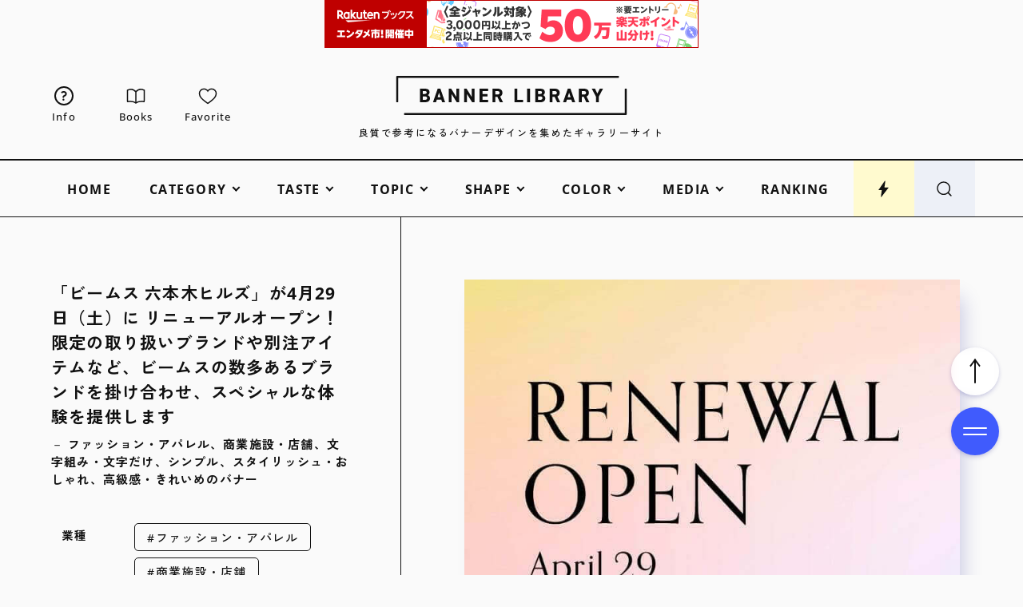

--- FILE ---
content_type: text/html; charset=UTF-8
request_url: https://design-library.jp/16693
body_size: 21468
content:

<!DOCTYPE html>
<html lang="ja">
<head>
  <meta charset="UTF-8">
  <meta http-equiv="X-UA-Compatible" content="IE=edge">
    
    <meta http-equiv="x-dns-prefetch-control" content="on">
  <link rel="dns-prefetch" href="https://googleads.g.doubleclick.net">
  <link rel="dns-prefetch" href="https://stats.g.doubleclick.net">
  <link rel="dns-prefetch" href="https://www.googletagservices.com">
  <link rel="dns-prefetch" href="https://adservice.google.com">
  <link rel="dns-prefetch" href="https://adservice.google.co.jp">
  <link rel="dns-prefetch" href="https://www.google-analytics.com">
  <link rel="dns-prefetch" href="https://www.google.com">
  <link rel="preconnect" href="https://fonts.googleapis.com">
  <link rel="preconnect" href="https://fonts.gstatic.com" crossorigin>
    <link rel="preload" href="/wp-content/themes/original/assets/fonts/OoohBaby-Regular.woff2" as="font" type="font/woff2" crossorigin>
  <link rel="preload" href="/wp-content/themes/original/assets/fonts/OpenSans-Medium.woff2" as="font" type="font/woff2" crossorigin>
  <link rel="preload" href="/wp-content/themes/original/assets/fonts/OpenSans-Bold.woff2" as="font" type="font/woff2" crossorigin>

    <meta name="viewport" content="width=device-width, initial-scale=1">
  <meta name="format-detection" content="telephone=no, address=no, email=no">

  <title>ファッション・アパレル、商業施設・店舗、文字組み・文字だけ、シンプル、スタイリッシュ・おしゃれ、高級感・きれいめのバナー | 「ビームス 六本木ヒルズ」が4月29日（土）に リニューアルオープン！ 限定の取り扱いブランドや別注アイテムなど、ビームスの数多あるブランドを掛け合わせ、スペシャルな体験を提供します | BANNER LIBRARY</title>
  <meta name="description" content="ファッション・アパレル、商業施設・店舗、文字組み・文字だけ、シンプル、スタイリッシュ・おしゃれ、高級感・きれいめのバナーデザインをご紹介。BANNER LIBRARYは、おしゃれで良質なバナーデザインをまとめたギャラリーサイトです。バナー広告から特集バナーまで、幅広いジャンルから収集しています。バナー作成の練習やWebサイトデザインの参考に！">
  <meta property="og:type" content="article">
  <meta property="og:title" content="ファッション・アパレル、商業施設・店舗、文字組み・文字だけ、シンプル、スタイリッシュ・おしゃれ、高級感・きれいめのバナー | 「ビームス 六本木ヒルズ」が4月29日（土）に リニューアルオープン！ 限定の取り扱いブランドや別注アイテムなど、ビームスの数多あるブランドを掛け合わせ、スペシャルな体験を提供します | BANNER LIBRARY">
  <meta property="og:description" content="バナーデザインの参考になる、おしゃれで良質なバナーデザインをまとめたギャラリーサイト、BANNER LIBRARYです。バナー広告から特集バナーまで、幅広いジャンルから収集しています。バナー作成の練習やWebサイトデザインのアイデアに繋がる事例を紹介しているギャラリーサイトです。">
  <meta property="og:image" content="https://design-library.jp/wp-content/uploads/1685202621_d1b6ee5c.jpg">
  <meta property="og:url" content="https://design-library.jp/16693">
  <meta property="og:site_name" content="BANNER LIBRARY">
  <meta property="og:locale" content="ja">
    <meta name="twitter:card" content="summary_large_image">
      <link rel="icon" type="image/x-icon" href="https://design-library.jp/wp-content/themes/original-banner/assets/img/favicon.ico">
  <link rel="apple-touch-icon" href="https://design-library.jp/wp-content/themes/original-banner/assets/img/apple-touch-icon.png">

  <link rel="canonical" href="https://design-library.jp/16693">
      <link rel="alternate" hreflang="ja" href="https://design-library.jp/16693">
    <link rel="alternate" hreflang="en" href="https://design-library.jp/16693?hl=en">
    <link rel="alternate" hreflang="zh-Hans" href="https://design-library.jp/16693?hl=zh-cn">
    <link rel="alternate" hreflang="zh-Hant" href="https://design-library.jp/16693?hl=zh-tw">
    <link rel="alternate" hreflang="x-default" href="https://design-library.jp/16693">
  
    <script>window.GA_ID = 'G-91MK9V5W20';</script><script>window.favoriteStorageName = 'BLib_favorite_list';</script><meta name='robots' content='max-image-preview:large' />
<link rel='stylesheet' id='style-css' href='https://design-library.jp/wp-content/themes/original/style.css?ver=1736263252' type='text/css' media='all' />
<link rel='stylesheet' id='child-style-css' href='https://design-library.jp/wp-content/themes/original-banner/style.css?ver=1711782126' type='text/css' media='all' />
      <link rel="stylesheet" href="https://fonts.googleapis.com/css2?family=Zen+Kaku+Gothic+New:wght@400;500;700;900&display=swap" media="print" onload="this.media='all'">
        <link rel="stylesheet" href="https://fonts.googleapis.com/css2?family=Zen+Kaku+Gothic+New:wght@500&family=Noto+Sans+TC:wght@500&family=Noto+Sans+SC:wght@500&display=swap&text=日本語繁體简体中文" media="print" onload="this.media='all'">
  
  <meta name="google-site-verification" content="HRaqphZiwcBOdb0_DW-9hAxoS1_r1cCGMNOENuTs7y0">

<!-- Google tag (gtag.js) -->
<script async src="https://www.googletagmanager.com/gtag/js?id=G-91MK9V5W20"></script>
<script>
  window.dataLayer = window.dataLayer || [];
  function gtag(){dataLayer.push(arguments);}
  gtag('js', new Date());

  gtag('set', 'page_title', "ファッション・アパレル、商業施設・店舗、文字組み・文字だけ、シンプル、スタイリッシュ・おしゃれ、高級感・きれいめのバナー | 「ビームス 六本木ヒルズ」が4月29日（土）に リニューアルオープン！ 限定の取り扱いブランドや別注アイテムなど、ビームスの数多あるブランドを掛け合わせ、スペシャルな体験を提供します | BANNER LIBRARY");
  gtag('config', 'G-91MK9V5W20');
</script>

<script async src="https://pagead2.googlesyndication.com/pagead/js/adsbygoogle.js"></script>
  
</head>

<body class="post-template-default single single-post postid-16693 single-format-standard">

  
    
  <svg xmlns="http://www.w3.org/2000/svg" xmlns:xlink="http://www.w3.org/1999/xlink" style="display: none"><symbol id="arrowhead" viewBox="0 0 60 20"><path d="M47.1 18.26L60 10 47.1 1.74l-1.08 1.68 8.71 5.57H1c-.55 0-1 .45-1 1s.45 1 1 1h53.73l-8.71 5.57 1.08 1.68z"/></symbol><symbol id="bolt" viewBox="0 0 48 48"><path d="M26.42 20.35l2.19-16.32c.13-.95-1.11-1.42-1.65-.64l-16.4 23.86h8.86l-2.25 16.71c-.12.92 1.05 1.41 1.62.67l18.65-24.29H26.42z"/></symbol><symbol id="book" viewBox="0 0 48 48"><path d="M23.96 42.01c-2.15-1.96-6.23-4.06-13.88-4.06-2.29.02-4.58.18-6.85.48L2.99 9.82c2.62-1.17 13.28-5.08 20.96 4.12v28.07zM44.73 38.49c-12.22-1.64-18.04 1.06-20.76 3.54V13.96c7.8-9.3 18.36-5.34 21.04-4.08l-.27 28.61z"/></symbol><symbol id="crown" viewBox="0 0 48 48"><path d="M33.79 19.97L24 6.05l-9.79 13.92L3 11.65l3.91 28.3h34.18L45 11.65l-11.21 8.32z"/></symbol><symbol id="desktop" viewBox="0 0 48 48"><path d="M39.5 10.33c1.1 0 2 .9 2 2v18c0 1.1-.9 2-2 2h-31c-1.1 0-2-.9-2-2v-18c0-1.1.9-2 2-2h31m0-4h-31c-3.31 0-6 2.69-6 6v18c0 3.31 2.69 6 6 6h31c3.31 0 6-2.69 6-6v-18c0-3.31-2.69-6-6-6z"/><rect x="14" y="40.95" width="20" height="3.6" rx="1.8" ry="1.8"/></symbol><symbol id="heart" viewBox="0 0 48 48"><path d="M33.65 6.68c-2.81 0-5.51 1.05-7.61 2.95-.8.72-1.48 1.54-2.04 2.45-.56-.9-1.24-1.72-2.04-2.45-2.1-1.9-4.8-2.94-7.61-2.94C8.09 6.68 3 11.77 3 18.03c0 4.22 1.31 7.56 4.39 11.15 4.47 5.22 15.8 13.19 16.28 13.53.1.07.21.1.33.1s.23-.03.33-.1c.48-.34 11.81-8.31 16.28-13.53C43.69 25.59 45 22.26 45 18.03c0-6.26-5.09-11.35-11.35-11.35z"/></symbol><symbol id="home" viewBox="0 0 48 48"><path d="M6 44.38v-27L24 3.83l18 13.55v27H28.57V28.32h-9.14v16.06H6z"/></symbol><symbol id="language" viewBox="0 0 44 44"><path d="M22 41c-2.65 0-5.12-.5-7.44-1.5-2.31-1-4.33-2.35-6.04-4.06-1.72-1.71-3.07-3.73-4.05-6.05S3 24.58 3 21.92s.49-5.12 1.47-7.42 2.33-4.31 4.05-6.02c1.72-1.71 3.73-3.05 6.04-4.02S19.35 3 22 3s5.12.49 7.44 1.46 4.33 2.31 6.04 4.02c1.72 1.71 3.07 3.72 4.05 6.02.98 2.3 1.47 4.77 1.47 7.42s-.49 5.15-1.47 7.47c-.98 2.32-2.33 4.34-4.05 6.05-1.72 1.71-3.73 3.06-6.04 4.06-2.31 1-4.79 1.5-7.44 1.5zm0-2.17c1.24-1.34 2.27-2.8 3.07-4.37.8-1.57 1.46-3.41 1.97-5.52H16.99c.51 2.08 1.16 3.91 1.96 5.51.8 1.59 1.82 3.05 3.05 4.38zm-3.17-.41c-.94-1.22-1.76-2.63-2.49-4.24-.72-1.61-1.29-3.36-1.7-5.23H6.68c1.28 2.58 2.89 4.63 4.82 6.12 1.94 1.5 4.38 2.61 7.33 3.35zm6.4-.03c2.62-.59 4.98-1.7 7.1-3.33 2.12-1.64 3.78-3.67 5-6.11H29.4c-.5 1.88-1.1 3.62-1.8 5.22-.71 1.6-1.49 3.01-2.37 4.23zM5.95 26.68h8.28c-.13-.91-.21-1.75-.24-2.52a42.8 42.8 0 01-.05-2.24c0-.81.02-1.57.07-2.29s.13-1.5.26-2.34H5.95c-.25.77-.42 1.52-.52 2.25-.1.72-.15 1.52-.15 2.38s.05 1.7.15 2.45c.1.75.28 1.52.52 2.31zm10.61 0h10.92c.15-1.01.24-1.87.29-2.57.05-.71.07-1.44.07-2.19s-.02-1.42-.07-2.1c-.05-.68-.14-1.52-.29-2.53H16.56c-.15 1.01-.24 1.85-.29 2.53-.05.68-.07 1.38-.07 2.1s.02 1.48.07 2.19.14 1.57.29 2.57zm13.19 0h8.31c.25-.79.42-1.56.52-2.31.1-.75.15-1.57.15-2.45s-.05-1.66-.15-2.38c-.1-.72-.28-1.47-.52-2.25H29.8c.11 1.1.19 2 .24 2.69.05.69.07 1.34.07 1.94 0 .75-.03 1.48-.08 2.2-.06.72-.15 1.57-.27 2.56zm-.38-11.66h7.96c-1.18-2.56-2.81-4.64-4.89-6.26-2.08-1.62-4.5-2.68-7.26-3.2.94 1.26 1.75 2.67 2.45 4.24.7 1.57 1.28 3.31 1.74 5.22zm-12.37 0h10.1c-.44-1.88-1.1-3.66-1.98-5.33-.87-1.67-1.91-3.16-3.12-4.46-1.13 1.04-2.09 2.33-2.86 3.86-.78 1.53-1.49 3.51-2.15 5.93zm-10.31 0h7.99c.42-1.85.97-3.55 1.65-5.1s1.5-2.99 2.46-4.33c-2.76.53-5.16 1.59-7.2 3.18-2.05 1.59-3.68 3.67-4.9 6.25z"/></symbol><symbol id="logo-banner" viewBox="0 0 588.61 100"><path d="M60.66 67.35v-34.7h11.65c8.43 0 12.7 3.08 12.7 9.15 0 3.26-1.56 5.86-4.4 7.34 3.65 1.41 5.5 4.18 5.5 8.21 0 6.36-4.63 10-12.7 10H60.66zm12.15-6.1c4.05 0 6.1-1.5 6.1-4.45 0-3.12-1.96-4.4-6.75-4.4h-4.3v8.85h4.95zm-.4-14.95c3.58 0 5.4-1.3 5.4-3.85 0-2.28-1.03-3.7-6.15-3.7h-3.8v7.55h4.55zM117.13 67.35l-2.1-6.55h-11.41l-2.1 6.55h-7.71l12.07-34.7h6.84l12.07 34.7h-7.66zm-4.06-12.65l-3.76-11.72-3.76 11.72h7.53zM154.51 67.35l-13.35-21.1v21.1h-6.85v-34.7h5.9l13.4 21.4v-21.4h6.85v34.7h-5.95zM193.81 67.35l-13.35-21.1v21.1h-6.85v-34.7h5.9l13.4 21.4v-21.4h6.85v34.7h-5.95zM212.91 67.35v-34.7h21.7v6.15h-14.5v7.55h13v6.1h-13v8.8h14.5v6.1h-21.7zM264.59 67.35l-6.2-13.55h-5.44v13.55h-7.2v-34.7h12.45c8.26 0 13 3.88 13 10.65 0 4.46-2.03 7.68-5.86 9.3l7.17 14.75h-7.92zm-7.04-19.65c3.87 0 6.45-.75 6.45-4.4 0-3.2-1.87-4.5-6.45-4.5h-4.6v8.9h4.6zM302.1 67.35v-34.7h7.2v28.6h14.51v6.1H302.1zM334.3 32.65h7.2v34.7h-7.2zM355.1 67.35v-34.7h11.65c8.43 0 12.7 3.08 12.7 9.15 0 3.26-1.56 5.86-4.4 7.34 3.65 1.41 5.5 4.18 5.5 8.21 0 6.36-4.63 10-12.7 10H355.1zm12.15-6.1c4.05 0 6.1-1.5 6.1-4.45 0-3.12-1.96-4.4-6.75-4.4h-4.3v8.85h4.95zm-.4-14.95c3.58 0 5.4-1.3 5.4-3.85 0-2.28-1.03-3.7-6.15-3.7h-3.8v7.55h4.55zM410.74 67.35l-6.2-13.55h-5.44v13.55h-7.2v-34.7h12.45c8.26 0 13 3.88 13 10.65 0 4.46-2.03 7.68-5.86 9.3l7.17 14.75h-7.92zM403.7 47.7c3.87 0 6.45-.75 6.45-4.4 0-3.2-1.87-4.5-6.45-4.5h-4.6v8.9h4.6zM449.28 67.35l-2.1-6.55h-11.41l-2.1 6.55h-7.71l12.07-34.7h6.84l12.07 34.7h-7.66zm-4.07-12.65l-3.76-11.72-3.76 11.72h7.53zM485.29 67.35l-6.2-13.55h-5.44v13.55h-7.2v-34.7h12.45c8.26 0 13 3.88 13 10.65 0 4.46-2.03 7.68-5.86 9.3l7.17 14.75h-7.92zm-7.04-19.65c3.87 0 6.45-.75 6.45-4.4 0-3.2-1.87-4.5-6.45-4.5h-4.6v8.9h4.6zM510 67.35v-14.2l-10.81-20.5h8.32l6.09 12.72 6.14-12.72h8.28L517.19 53.2l.01 14.15H510z"/><path d="M586.99 100H21l-1-1v-3l1-1h562.61V33.4l1-1h3l1 1v64.98l-1.62 1.62zM4 67.6H1l-1-1V1.62L1.62 0h565.99l1 1v3l-1 1H5v61.6l-1 1z"/></symbol><symbol id="logo-ec" viewBox="0 0 588.61 100"><path d="M586.99 100H21l-1-1v-3l1-1h562.61V33.4l1-1h3l1 1v64.98l-1.62 1.62zM4 67.6H1l-1-1V1.62L1.62 0h565.99l1 1v3l-1 1H5v61.6l-1 1z"/><path d="M137.26 67.45v-34.9h21.9v6.35h-14.5v7.35h13v6.3h-13v8.6h14.5v6.3h-21.9zM182.46 67.9c-8.52 0-13.4-5.63-13.4-15.45v-4.9c0-9.96 4.76-15.45 13.4-15.45 7.28 0 11.72 3.92 12.85 11.32l.04.23h-7.1l-.03-.16c-.68-3.38-2.61-5.09-5.75-5.09-4.09 0-6 2.91-6 9.15v4.9c0 6.16 1.96 9.15 6 9.15 3.27 0 4.99-1.52 5.76-5.09l.03-.16h7.04l-.03.23c-1.13 7.62-5.32 11.32-12.8 11.32zM225.31 67.45v-34.9h7.4v28.6h14.5v6.3h-21.9zM257.5 32.55h7.4v34.9h-7.4zM278.3 67.45v-34.9h11.75c8.49 0 12.8 3.11 12.8 9.25 0 3.23-1.51 5.81-4.27 7.32 3.56 1.45 5.37 4.22 5.37 8.23 0 3.04-1.25 10.1-12.8 10.1H278.3zm12.25-6.3c3.98 0 6-1.46 6-4.35 0-3.05-1.93-4.3-6.65-4.3h-4.2v8.65h4.85zm-.4-14.95c3.52 0 5.3-1.26 5.3-3.75 0-2.22-1.01-3.6-6.05-3.6h-3.7v7.35h4.45zM333.98 67.45l-6.2-13.55h-5.27v13.55h-7.4v-34.9h12.55c8.33 0 13.1 3.92 13.1 10.75 0 4.47-2.01 7.7-5.83 9.35l7.2 14.8h-8.15zm-6.97-19.85c4.63 0 6.35-1.17 6.35-4.3s-1.78-4.4-6.35-4.4h-4.5v8.7h4.5zM372.51 67.45l-2.1-6.55h-11.26l-2.1 6.55h-7.93l12.14-34.9h6.98l12.14 34.9h-7.88zm-4.13-12.85l-3.62-11.3-3.63 11.3h7.25zM408.52 67.45l-6.2-13.55h-5.27v13.55h-7.4v-34.9h12.55c8.33 0 13.1 3.92 13.1 10.75 0 4.47-2.01 7.7-5.83 9.35l7.2 14.8h-8.15zm-6.97-19.85c4.63 0 6.35-1.17 6.35-4.3s-1.78-4.4-6.35-4.4h-4.5v8.7h4.5zM433.2 67.45v-14.3l-10.88-20.6h8.56l6.02 12.59 6.08-12.59h8.51l-10.91 20.69.02 14.21h-7.4z"/></symbol><symbol id="logo-lab" viewBox="0 0 588.61 100"><path d="M586.99 100H21l-1-1v-3l1-1h562.61V33.4l1-1h3l1 1v64.98l-1.62 1.62zM4 67.6H1l-1-1V1.62L1.62 0h565.99l1 1v3l-1 1H5v61.6l-1 1z"/><path d="M69.91 67.9c-8.52 0-13.4-5.63-13.4-15.45v-4.9c0-9.96 4.76-15.45 13.4-15.45 7.28 0 11.72 3.92 12.85 11.32l.04.23h-7.1l-.03-.16c-.68-3.38-2.61-5.09-5.75-5.09-4.09 0-6 2.91-6 9.15v4.9c0 6.16 1.96 9.15 6 9.15 3.27 0 4.99-1.52 5.75-5.09l.03-.16h7.04l-.03.23c-1.13 7.62-5.32 11.32-12.8 11.32zM105.61 67.9c-6.29 0-10.44-1.77-13.46-5.73l-.13-.17 5.68-3.93.12.15c1.93 2.4 4.06 3.38 7.35 3.38s5.15-1.26 5.15-3.65c0-2.14-1.07-3.5-6.9-5.01-7.06-1.87-10.35-5.35-10.35-10.94 0-6.2 4.49-9.9 12-9.9 5.68 0 9.81 1.93 12.27 5.74l.1.16-5.58 3.98-.11-.18c-1.57-2.45-3.42-3.41-6.63-3.41-2.96 0-4.65 1.31-4.65 3.6s1.68 3.61 6.65 4.86c7.73 1.93 10.6 4.86 10.6 10.79 0 6.42-4.52 10.25-12.1 10.25zM140.86 67.9c-6.29 0-10.44-1.77-13.46-5.73l-.13-.17 5.68-3.93.12.15c1.93 2.4 4.06 3.38 7.35 3.38s5.15-1.26 5.15-3.65c0-2.14-1.07-3.5-6.9-5.01-7.06-1.87-10.35-5.35-10.35-10.94 0-6.2 4.49-9.9 12-9.9 5.68 0 9.81 1.93 12.27 5.74l.1.16-5.58 3.98-.11-.18c-1.57-2.45-3.42-3.41-6.63-3.41-2.96 0-4.65 1.31-4.65 3.6s1.68 3.61 6.65 4.86c7.73 1.93 10.6 4.86 10.6 10.79 0 6.42-4.52 10.25-12.1 10.25zM183.26 67.45v-34.9h7.4v28.6h14.5v6.3h-21.9zM235.51 67.45l-2.1-6.55h-11.26l-2.1 6.55h-7.93l12.14-34.9h6.98l12.14 34.9h-7.88zm-4.13-12.85l-3.62-11.3-3.63 11.3h7.25zM252.66 67.45v-34.9h11.75c8.49 0 12.8 3.11 12.8 9.25 0 3.23-1.51 5.81-4.27 7.32 3.56 1.45 5.37 4.22 5.37 8.23 0 3.04-1.25 10.1-12.8 10.1h-12.85zm12.25-6.3c3.98 0 6-1.46 6-4.35 0-3.05-1.93-4.3-6.65-4.3h-4.2v8.65h4.85zm-.4-14.95c3.52 0 5.3-1.26 5.3-3.75 0-2.22-1.01-3.6-6.05-3.6h-3.7v7.35h4.45zM301.81 67.9c-8.52 0-13.4-5.63-13.4-15.45v-4.9c0-9.96 4.76-15.45 13.4-15.45s13.45 5.49 13.45 15.45v4.9c0 9.82-4.9 15.45-13.45 15.45zm0-29.5c-4.09 0-6 2.91-6 9.15v4.9c0 6.24 1.91 9.15 6 9.15s6.05-2.91 6.05-9.15v-4.9c0-6.24-1.92-9.15-6.05-9.15zM345.98 67.45l-6.2-13.55h-5.27v13.55h-7.4v-34.9h12.55c8.33 0 13.1 3.92 13.1 10.75 0 4.47-2.01 7.7-5.83 9.35l7.2 14.8h-8.15zm-6.97-19.85c4.63 0 6.35-1.17 6.35-4.3s-1.78-4.4-6.35-4.4h-4.5v8.7h4.5zM384.51 67.45l-2.1-6.55h-11.26l-2.1 6.55h-7.93l12.14-34.9h6.98l12.14 34.9h-7.88zm-4.13-12.85l-3.62-11.3-3.63 11.3h7.25zM406.3 67.45V38.9h-9.5v-6.35h26.41v6.35h-9.5v28.55h-7.41zM445.1 67.9c-8.52 0-13.4-5.63-13.4-15.45v-4.9c0-9.96 4.76-15.45 13.4-15.45s13.45 5.49 13.45 15.45v4.9c0 9.82-4.9 15.45-13.45 15.45zm0-29.5c-4.09 0-6 2.91-6 9.15v4.9c0 6.24 1.91 9.15 6 9.15s6.05-2.91 6.05-9.15v-4.9c0-6.24-1.92-9.15-6.05-9.15zM489.28 67.45l-6.2-13.55h-5.27v13.55h-7.4v-34.9h12.55c8.33 0 13.1 3.92 13.1 10.75 0 4.47-2.01 7.7-5.83 9.35l7.2 14.8h-8.15zm-6.97-19.85c4.63 0 6.35-1.17 6.35-4.3s-1.78-4.4-6.35-4.4h-4.5v8.7h4.5zM513.95 67.45v-14.3l-10.88-20.6h8.56l6.02 12.59 6.08-12.59h8.51l-10.91 20.69.02 14.21h-7.4z"/></symbol><symbol id="logo-mailmagazine" viewBox="0 0 588.61 100"><path d="M586.99 100H21l-1-1v-3l1-1h562.61V33.4l1-1h3l1 1v64.98l-1.62 1.62zM4 67.6H1l-1-1V1.62L1.62 0h565.99l1 1v3l-1 1H5v61.6l-1 1z"/><path d="M129.76 67.45V46.71l-7.18 14.54h-4.5l-7.07-14.39v20.59h-7.05v-34.9h6.87l9.58 18.56 9.48-18.56h6.97v34.9h-7.1zM169.46 67.45l-2.1-6.55H156.1l-2.1 6.55h-7.93l12.14-34.9h6.98l12.14 34.9h-7.88zm-4.13-12.85l-3.63-11.3-3.63 11.3h7.25zM187.11 32.55h7.4v34.9h-7.4zM207.91 67.45v-34.9h7.4v28.6h14.5v6.3h-21.9zM258.6 67.45v-34.9h7.4v28.6h14.51v6.3H258.6zM290.8 32.55h7.4v34.9h-7.4zM311.6 67.45v-34.9h11.75c8.49 0 12.8 3.11 12.8 9.25 0 3.23-1.51 5.81-4.27 7.32 3.56 1.45 5.37 4.22 5.37 8.23 0 3.04-1.25 10.1-12.8 10.1H311.6zm12.25-6.3c3.98 0 6-1.46 6-4.35 0-3.05-1.93-4.3-6.65-4.3H319v8.65h4.85zm-.4-14.95c3.52 0 5.3-1.26 5.3-3.75 0-2.22-1.01-3.6-6.05-3.6H319v7.35h4.45zM367.28 67.45l-6.2-13.55h-5.27v13.55h-7.4v-34.9h12.55c8.33 0 13.1 3.92 13.1 10.75 0 4.47-2.01 7.7-5.83 9.35l7.2 14.8h-8.15zm-6.97-19.85c4.63 0 6.35-1.17 6.35-4.3s-1.78-4.4-6.35-4.4h-4.5v8.7h4.5zM405.81 67.45l-2.1-6.55h-11.26l-2.1 6.55h-7.93l12.14-34.9h6.98l12.14 34.9h-7.88zm-4.13-12.85l-3.62-11.3-3.63 11.3h7.25zM441.82 67.45l-6.2-13.55h-5.27v13.55h-7.4v-34.9h12.55c8.33 0 13.1 3.92 13.1 10.75 0 4.47-2.01 7.7-5.83 9.35l7.2 14.8h-8.15zm-6.97-19.85c4.63 0 6.35-1.17 6.35-4.3s-1.78-4.4-6.35-4.4h-4.5v8.7h4.5zM466.5 67.45v-14.3l-10.88-20.6h8.56l6.02 12.59 6.08-12.59h8.51l-10.91 20.69.02 14.21h-7.4z"/></symbol><symbol id="logo-tech" viewBox="0 0 588.61 100"><path d="M586.99 100H21l-1-1v-3l1-1h562.61V33.4l1-1h3l1 1v64.98l-1.62 1.62zM4 67.6H1l-1-1V1.62L1.62 0h565.99l1 1v3l-1 1H5v61.6l-1 1z"/><path d="M108.96 67.45V38.9h-9.5v-6.35h26.4v6.35h-9.5v28.55h-7.4zM135.76 67.45v-34.9h21.9v6.35h-14.5v7.35h13v6.3h-13v8.6h14.5v6.3h-21.9zM180.96 67.9c-8.52 0-13.4-5.63-13.4-15.45v-4.9c0-9.96 4.76-15.45 13.4-15.45 7.28 0 11.72 3.92 12.85 11.32l.04.23h-7.1l-.03-.16c-.68-3.38-2.61-5.09-5.75-5.09-4.09 0-6 2.91-6 9.15v4.9c0 6.16 1.96 9.15 6 9.15 3.27 0 4.99-1.52 5.75-5.09l.03-.16h7.04l-.03.23c-1.13 7.62-5.32 11.32-12.8 11.32zM223.76 67.45v-14.9h-11.55v14.9h-7.4v-34.9h7.4v13.7h11.55v-13.7h7.4v34.9h-7.4zM263.11 67.45v-34.9h7.4v28.6h14.5v6.3h-21.9zM295.31 32.55h7.4v34.9h-7.4zM316.11 67.45v-34.9h11.75c8.49 0 12.8 3.11 12.8 9.25 0 3.23-1.51 5.81-4.27 7.32 3.56 1.45 5.37 4.22 5.37 8.23 0 3.04-1.25 10.1-12.8 10.1h-12.85zm12.25-6.3c3.98 0 6-1.46 6-4.35 0-3.05-1.93-4.3-6.65-4.3h-4.2v8.65h4.85zm-.4-14.95c3.52 0 5.3-1.26 5.3-3.75 0-2.22-1.01-3.6-6.05-3.6h-3.7v7.35h4.45zM371.78 67.45l-6.2-13.55h-5.27v13.55h-7.4v-34.9h12.55c8.33 0 13.1 3.92 13.1 10.75 0 4.47-2.01 7.7-5.83 9.35l7.2 14.8h-8.15zm-6.97-19.85c4.63 0 6.35-1.17 6.35-4.3s-1.78-4.4-6.35-4.4h-4.5v8.7h4.5zM410.31 67.45l-2.1-6.55h-11.26l-2.1 6.55h-7.93l12.14-34.9h6.98l12.14 34.9h-7.88zm-4.13-12.85l-3.62-11.3-3.63 11.3h7.25zM446.33 67.45l-6.2-13.55h-5.27v13.55h-7.4v-34.9h12.55c8.33 0 13.1 3.92 13.1 10.75 0 4.47-2.01 7.7-5.83 9.35l7.2 14.8h-8.15zm-6.97-19.85c4.63 0 6.35-1.17 6.35-4.3s-1.78-4.4-6.35-4.4h-4.5v8.7h4.5zM471 67.45v-14.3l-10.88-20.6h8.56l6.02 12.59 6.08-12.59h8.51l-10.91 20.69.02 14.21H471z"/></symbol><symbol id="logo-ui" viewBox="0 0 588.61 100"><path d="M586.99 100H21l-1-1v-3l1-1h562.61V33.4l1-1h3l1 1v64.98l-1.62 1.62zM4 67.6H1l-1-1V1.62L1.62 0h565.99l1 1v3l-1 1H5v61.6l-1 1z"/><path d="M154.68 67.68c-8.67 0-13.45-5.19-13.45-14.6V32.33h7.4v20.75c0 5.74 1.87 8.3 6.05 8.3s6.05-2.56 6.05-8.3V32.33h7.4v20.7c0 9.45-4.78 14.65-13.45 14.65zM181.53 32.32h7.4v34.9h-7.4zM221.33 67.23V32.32h7.4v28.61h14.5v6.3h-21.9zM253.53 32.32h7.4v34.9h-7.4zM274.33 67.23v-34.9h11.75c8.49 0 12.8 3.11 12.8 9.25 0 3.23-1.51 5.81-4.27 7.32 3.56 1.45 5.37 4.22 5.37 8.23 0 3.04-1.25 10.1-12.8 10.1h-12.85zm12.25-6.3c3.98 0 6-1.46 6-4.35 0-3.05-1.93-4.3-6.65-4.3h-4.2v8.65h4.85zm-.4-14.95c3.52 0 5.3-1.26 5.3-3.75 0-2.22-1.01-3.6-6.05-3.6h-3.7v7.35h4.45zM330 67.23l-6.2-13.55h-5.27v13.55h-7.4v-34.9h12.55c8.33 0 13.1 3.92 13.1 10.75 0 4.47-2.01 7.7-5.83 9.35l7.2 14.8H330zm-6.97-19.85c4.63 0 6.35-1.17 6.35-4.3s-1.78-4.4-6.35-4.4h-4.5v8.7h4.5zM368.53 67.23l-2.1-6.55h-11.26l-2.1 6.55h-7.93l12.14-34.9h6.98l12.14 34.9h-7.88zm-4.13-12.85l-3.62-11.3-3.63 11.3h7.25zM404.55 67.23l-6.2-13.55h-5.27v13.55h-7.4v-34.9h12.55c8.33 0 13.1 3.92 13.1 10.75 0 4.47-2.01 7.7-5.83 9.35l7.2 14.8h-8.15zm-6.97-19.85c4.63 0 6.35-1.17 6.35-4.3s-1.78-4.4-6.35-4.4h-4.5v8.7h4.5zM429.23 67.23V52.92l-10.88-20.6h8.55l6.03 12.59L439 32.32h8.51l-10.91 20.7.03 14.21h-7.4z"/></symbol><symbol id="new-window" viewBox="0 0 48 48"><path d="M4 44V9H0v39h39v-4H4z"/><path d="M44 24v11H13V4h11V0H9v39h39V24h-4z"/><path d="M44 0H33v4h8.17L27.09 18.09l2.82 2.82L44 6.83V15h4V0h-4z"/></symbol><symbol id="phone" viewBox="0 0 48 48"><path d="M31 6c1.93 0 3.5 1.57 3.5 3.5v29c0 1.93-1.57 3.5-3.5 3.5H17c-1.93 0-3.5-1.57-3.5-3.5v-29C13.5 7.57 15.07 6 17 6h14m0-4H17c-4.14 0-7.5 3.36-7.5 7.5v29c0 4.14 3.36 7.5 7.5 7.5h14c4.14 0 7.5-3.36 7.5-7.5v-29C38.5 5.36 35.14 2 31 2z"/><rect x="17.6" y="36.33" width="12.8" height="2.8" rx="1.4" ry="1.4"/></symbol><symbol id="question" viewBox="0 0 308.52 512"><path d="M294.4 85.29c-13.17-25-33.8-45.89-59.34-61A176.77 176.77 0 00145.26 0C104.02-.1 69.76 10.64 43.9 25.52S6.75 57.61 6.75 57.61a19.39 19.39 0 00.51 29.84l36 28.78a19.42 19.42 0 0024.88-.52s4.41-8 18.24-15.88 31.88-14.17 58.88-14.26c23.52 0 44 8.73 58 20.72A65 65 0 01218.58 125c3.21 6.14 4.38 11.5 4.37 15.57-.07 13.77-2.74 22.78-6.61 30.45a61.83 61.83 0 01-11.73 15.74c-7.39 7.39-17.4 14.21-28.64 20.48s-23.36 11.93-35.61 18.68c-14 7.74-28.77 18.86-39.7 35.54a96.29 96.29 0 00-12.4 27.62 117 117 0 00-4 31.07v20.7a19.41 19.41 0 0019.41 19.41h46.77a19.42 19.42 0 0019.41-19.41v-20.7a32.59 32.59 0 01.91-8.44 10.62 10.62 0 012.5-4.71c1.29-1.45 3.9-3.67 8.7-6.33 7-3.95 18.3-9.28 31.07-16.17 19.12-10.46 42.37-24.65 62-48.07a142 142 0 0024.33-42 155 155 0 009.22-54 119.34 119.34 0 00-14.18-55.14zM127.07 406.44a52.78 52.78 0 1052.76 52.79 52.8 52.8 0 00-52.76-52.79z"/></symbol><symbol id="search" viewBox="0 0 48 48"><path d="M36.84 22.34c0-8-6.5-14.5-14.5-14.5s-14.5 6.5-14.5 14.5 6.5 14.5 14.5 14.5 14.5-6.5 14.5-14.5z" fill="none"/><path d="M42.72 40.6l-7.01-7.01c2.57-3.05 4.12-6.97 4.12-11.26 0-9.65-7.85-17.5-17.5-17.5S4.84 12.69 4.84 22.34s7.85 17.5 17.5 17.5c4.29 0 8.21-1.55 11.26-4.12l7.01 7.01c.29.29.68.44 1.06.44s.77-.15 1.06-.44c.59-.59.59-1.54 0-2.12zM7.84 22.34c0-8 6.5-14.5 14.5-14.5s14.5 6.5 14.5 14.5-6.5 14.5-14.5 14.5-14.5-6.5-14.5-14.5z"/></symbol><symbol id="tag-outline" viewBox="0 0 48 48"><path d="M25.8 44q-.6 0-1.15-.175-.55-.175-1.05-.675L4.85 24.4q-.5-.5-.675-1.05Q4 22.8 4 22.2V7q0-1.3.85-2.15Q5.7 4 7 4h15.2q.6 0 1.2.175t1.1.675L43.15 23.5q1 1 1 2.225t-1 2.225l-15.2 15.2q-.4.4-.975.625Q26.4 44 25.8 44zm.1-2.9l15.2-15.2L22.2 7H7v15.2zM12.25 14.8q1.05 0 1.825-.775.775-.775.775-1.825 0-1.05-.775-1.825Q13.3 9.6 12.25 9.6q-1.05 0-1.825.775-.775.775-.775 1.825 0 1.05.775 1.825.775.775 1.825.775zM7 7z"/></symbol></svg>
  <header class="l-header">

  

      <ins class="adsbygoogle c-ad_header"
        data-ad-client="ca-pub-4130063621005031"
        data-ad-slot="1436095279"></ins>
    <div class="c-ad_default c-ad_header"><a href="https://hb.afl.rakuten.co.jp/hsc/362c637e.26d2ee85.23f2f1b3.9d6a4849/_RTLink82699?link_type=pict&ut=eyJwYWdlIjoic2hvcCIsInR5cGUiOiJwaWN0IiwiY29sIjoxLCJjYXQiOiIxNCIsImJhbiI6MTU4NzU1MSwiYW1wIjpmYWxzZX0%3D" target="_blank" rel="nofollow sponsored noopener"><img src="https://hbb.afl.rakuten.co.jp/hsb/362c637e.26d2ee85.23f2f1b3.9d6a4849/?me_id=1213310&me_adv_id=1587551&t=pict" width="468" height="60" alt="楽天ブックス" decoding="async" loading="lazy"></a></div>
    <script>
      (adsbygoogle = window.adsbygoogle || []).push({});
    </script>

  

  <div class="l-header__inner">

    <div class="l-header__brand">
            <p class="l-header__logo">
        <a href="https://design-library.jp/">
          
<svg><title>BANNER LIBRARY | 良質で参考になるバナーデザインを集めたギャラリーサイト</title><use xlink:href="#logo-banner"></use></svg>
        </a>
      </p>

      <p class="l-header__lead">良質で参考になるバナーデザインを集めたギャラリーサイト</p>
    </div>

        <nav class="l-header__menu c-info_menu">
              <div class="c-info_menu__item"><a href="https://design-library.jp/about" class="c-info_menu__link c-info_menu__link--about" title="このサイトについて"><svg><use xlink:href="#question"></use></svg><span class="c-info_menu__caption">Info</span></a></div>
                    <div class="c-info_menu__item"><a href="https://design-library.jp/books" class="c-info_menu__link c-info_menu__link--book" title="おすすめのデザイン本"><svg><use xlink:href="#book"></use></svg><span class="c-info_menu__caption">Books</span></a></div>
                    <div class="c-info_menu__item"><a href="https://design-library.jp/favorite" class="c-info_menu__link c-info_menu__link--favorite" title="お気に入りリスト"><svg><use xlink:href="#heart"></use></svg><span class="c-info_menu__caption">Favorite</span></a></div>
          </nav>

  </div>

</header>

<button type="button" class="c-megamenu__label u-visible_s" data-dropdown="c-megamenu__contents"><i><span></span><span></span></i>Menu</button>

<nav class="l-navbar c-megamenu__contents">
  <div class="l-navbar__inner">
    
<ul class="l-gnav">
  <li class="l-gnav__item">
  <a href="https://design-library.jp/" class="l-gnav__label">Home</a>
</li>
  
  <li class="l-gnav__item">
    <span class="l-gnav__label l-gnav__label--toggle">Category</span>

    <div class="l-gnav__contents ">
      <ul class="l-gnav__category_list">
        
      <li>
      <a href="https://design-library.jp/category/fashion" class="l-gnav__category_list__link">ファッション・アパレル</a>

          </li>
      <li>
      <a href="https://design-library.jp/category/beauty" class="l-gnav__category_list__link">美容・コスメ</a>

          </li>
      <li>
      <a href="https://design-library.jp/category/interior" class="l-gnav__category_list__link">インテリア・雑貨</a>

          </li>
      <li>
      <a href="https://design-library.jp/category/food" class="l-gnav__category_list__link">飲料・食品</a>

          </li>
      <li>
      <a href="https://design-library.jp/category/media" class="l-gnav__category_list__link">イベント・メディア</a>

          </li>
      <li>
      <a href="https://design-library.jp/category/travel" class="l-gnav__category_list__link">旅行・観光</a>

          </li>
      <li>
      <a href="https://design-library.jp/category/mall" class="l-gnav__category_list__link">商業施設・店舗</a>

          </li>
      <li>
      <a href="https://design-library.jp/category/housing" class="l-gnav__category_list__link">住宅・不動産</a>

          </li>
      <li>
      <a href="https://design-library.jp/category/service" class="l-gnav__category_list__link">通信会社・サービス</a>

          </li>
      <li>
      <a href="https://design-library.jp/category/product" class="l-gnav__category_list__link">電化製品</a>

          </li>
      <li>
      <a href="https://design-library.jp/category/music" class="l-gnav__category_list__link">映画・番組・音楽</a>

          </li>
      <li>
      <a href="https://design-library.jp/category/vehicle" class="l-gnav__category_list__link">車・乗り物</a>

          </li>
      <li>
      <a href="https://design-library.jp/category/outdoor" class="l-gnav__category_list__link">アウトドア・スポーツ</a>

          </li>
      <li>
      <a href="https://design-library.jp/category/school" class="l-gnav__category_list__link">教育・学習・セミナー</a>

          </li>
      <li>
      <a href="https://design-library.jp/category/game" class="l-gnav__category_list__link">ゲーム・おもちゃ</a>

          </li>
      <li>
      <a href="https://design-library.jp/category/other" class="l-gnav__category_list__link">その他</a>

          </li>
  
      </ul>
    </div>
  </li>


  <li class="l-gnav__item">
    <span class="l-gnav__label l-gnav__label--toggle">Taste</span>

    <div class="l-gnav__contents l-gnav__contents--col_2">
      <ul class="l-gnav__category_list">
        
      <li>
      <a href="https://design-library.jp/taste/kawaii" class="l-gnav__category_list__link">かわいい</a>

          </li>
      <li>
      <a href="https://design-library.jp/taste/mens" class="l-gnav__category_list__link">かっこいい</a>

          </li>
      <li>
      <a href="https://design-library.jp/taste/typography" class="l-gnav__category_list__link">文字組み・文字だけ</a>

          </li>
      <li>
      <a href="https://design-library.jp/taste/simple" class="l-gnav__category_list__link">シンプル</a>

          </li>
      <li>
      <a href="https://design-library.jp/taste/stylish" class="l-gnav__category_list__link">スタイリッシュ・おしゃれ</a>

          </li>
      <li>
      <a href="https://design-library.jp/taste/luxury" class="l-gnav__category_list__link">高級感・きれいめ</a>

          </li>
      <li>
      <a href="https://design-library.jp/taste/natural" class="l-gnav__category_list__link">ナチュラル・爽やか</a>

          </li>
      <li>
      <a href="https://design-library.jp/taste/casual" class="l-gnav__category_list__link">カジュアル</a>

          </li>
      <li>
      <a href="https://design-library.jp/taste/pop" class="l-gnav__category_list__link">にぎやか・ポップ</a>

          </li>
      <li>
      <a href="https://design-library.jp/taste/cafe" class="l-gnav__category_list__link">カフェ風</a>

          </li>
      <li>
      <a href="https://design-library.jp/taste/person" class="l-gnav__category_list__link">人物写真</a>

          </li>
      <li>
      <a href="https://design-library.jp/taste/illustration" class="l-gnav__category_list__link">イラスト</a>

          </li>
      <li>
      <a href="https://design-library.jp/taste/kids" class="l-gnav__category_list__link">キッズ</a>

          </li>
      <li>
      <a href="https://design-library.jp/taste/sizzle" class="l-gnav__category_list__link">シズル感</a>

          </li>
      <li>
      <a href="https://design-library.jp/taste/japanese-style" class="l-gnav__category_list__link">和風</a>

          </li>
      <li>
      <a href="https://design-library.jp/taste/retro" class="l-gnav__category_list__link">レトロ・エスニック</a>

          </li>
      <li>
      <a href="https://design-library.jp/taste/neon" class="l-gnav__category_list__link">ネオン・サイバー</a>

          </li>
      <li>
      <a href="https://design-library.jp/taste/animation" class="l-gnav__category_list__link">GIFアニメーション</a>

          </li>
      <li>
      <a href="https://design-library.jp/taste/logo" class="l-gnav__category_list__link">ロゴ・作字</a>

          </li>
      <li>
      <a href="https://design-library.jp/taste/crop" class="l-gnav__category_list__link">切り抜き</a>

          </li>
      <li>
      <a href="https://design-library.jp/taste/seasonal" class="l-gnav__category_list__link">シーズンイベント</a>

              <ul class="l-gnav__category_list__child">
                      <li><a href="https://design-library.jp/taste/newyear" class="l-gnav__category_list__link l-gnav__category_list__child__link">お正月</a></li>
                      <li><a href="https://design-library.jp/taste/valentine" class="l-gnav__category_list__link l-gnav__category_list__child__link">バレンタイン</a></li>
                      <li><a href="https://design-library.jp/taste/mothersday" class="l-gnav__category_list__link l-gnav__category_list__child__link">母の日</a></li>
                      <li><a href="https://design-library.jp/taste/fathersday" class="l-gnav__category_list__link l-gnav__category_list__child__link">父の日</a></li>
                      <li><a href="https://design-library.jp/taste/halloween" class="l-gnav__category_list__link l-gnav__category_list__child__link">ハロウィン</a></li>
                      <li><a href="https://design-library.jp/taste/christmas" class="l-gnav__category_list__link l-gnav__category_list__child__link">クリスマス</a></li>
                  </ul>
          </li>
      <li>
      <a href="https://design-library.jp/taste/campaign" class="l-gnav__category_list__link">キャンペーン</a>

              <ul class="l-gnav__category_list__child">
                      <li><a href="https://design-library.jp/taste/blackfriday" class="l-gnav__category_list__link l-gnav__category_list__child__link">ブラックフライデー</a></li>
                      <li><a href="https://design-library.jp/taste/sale" class="l-gnav__category_list__link l-gnav__category_list__child__link">セール</a></li>
                      <li><a href="https://design-library.jp/taste/present" class="l-gnav__category_list__link l-gnav__category_list__child__link">プレゼント</a></li>
                      <li><a href="https://design-library.jp/taste/coupon" class="l-gnav__category_list__link l-gnav__category_list__child__link">クーポン</a></li>
                      <li><a href="https://design-library.jp/taste/free-shipping" class="l-gnav__category_list__link l-gnav__category_list__child__link">送料無料</a></li>
                      <li><a href="https://design-library.jp/taste/happybag" class="l-gnav__category_list__link l-gnav__category_list__child__link">福袋</a></li>
                  </ul>
          </li>
  
      </ul>
    </div>
  </li>


  <li class="l-gnav__item">
    <span class="l-gnav__label l-gnav__label--toggle">Topic</span>

    <div class="l-gnav__contents ">
      <ul class="l-gnav__category_list">
        
      <li>
      <a href="https://design-library.jp/topic/season" class="l-gnav__category_list__link">季節感</a>

              <ul class="l-gnav__category_list__child">
                      <li><a href="https://design-library.jp/topic/spring" class="l-gnav__category_list__link l-gnav__category_list__child__link">春</a></li>
                      <li><a href="https://design-library.jp/topic/summer" class="l-gnav__category_list__link l-gnav__category_list__child__link">夏</a></li>
                      <li><a href="https://design-library.jp/topic/autumn" class="l-gnav__category_list__link l-gnav__category_list__child__link">秋</a></li>
                      <li><a href="https://design-library.jp/topic/winter" class="l-gnav__category_list__link l-gnav__category_list__child__link">冬</a></li>
                  </ul>
          </li>
  
      </ul>
    </div>
  </li>


  <li class="l-gnav__item">
    <span class="l-gnav__label l-gnav__label--toggle">Shape</span>

    <div class="l-gnav__contents ">
      <ul class="l-gnav__category_list">
        
      <li>
      <a href="https://design-library.jp/shape/horizontal" class="l-gnav__category_list__link">横長</a>

          </li>
      <li>
      <a href="https://design-library.jp/shape/vertical" class="l-gnav__category_list__link">縦長</a>

          </li>
      <li>
      <a href="https://design-library.jp/shape/square" class="l-gnav__category_list__link">正方形</a>

          </li>
  
      </ul>
    </div>
  </li>


  <li class="l-gnav__item">
    <span class="l-gnav__label l-gnav__label--toggle">Color</span>

    <div class="l-gnav__contents ">
      <ul class="l-gnav__category_list">
        
      <li>
      <a href="https://design-library.jp/color/white" class="l-gnav__category_list__link"><i class="c-icon_colorchip c-color--white"></i>ホワイト</a>

          </li>
      <li>
      <a href="https://design-library.jp/color/black" class="l-gnav__category_list__link"><i class="c-icon_colorchip c-color--black"></i>ブラック</a>

          </li>
      <li>
      <a href="https://design-library.jp/color/brown" class="l-gnav__category_list__link"><i class="c-icon_colorchip c-color--brown"></i>ブラウン</a>

          </li>
      <li>
      <a href="https://design-library.jp/color/red" class="l-gnav__category_list__link"><i class="c-icon_colorchip c-color--red"></i>レッド</a>

          </li>
      <li>
      <a href="https://design-library.jp/color/orange" class="l-gnav__category_list__link"><i class="c-icon_colorchip c-color--orange"></i>オレンジ</a>

          </li>
      <li>
      <a href="https://design-library.jp/color/yellow" class="l-gnav__category_list__link"><i class="c-icon_colorchip c-color--yellow"></i>イエロー</a>

          </li>
      <li>
      <a href="https://design-library.jp/color/green" class="l-gnav__category_list__link"><i class="c-icon_colorchip c-color--green"></i>グリーン</a>

          </li>
      <li>
      <a href="https://design-library.jp/color/blue" class="l-gnav__category_list__link"><i class="c-icon_colorchip c-color--blue"></i>ブルー</a>

          </li>
      <li>
      <a href="https://design-library.jp/color/purple" class="l-gnav__category_list__link"><i class="c-icon_colorchip c-color--purple"></i>パープル</a>

          </li>
      <li>
      <a href="https://design-library.jp/color/pink" class="l-gnav__category_list__link"><i class="c-icon_colorchip c-color--pink"></i>ピンク</a>

          </li>
      <li>
      <a href="https://design-library.jp/color/gray" class="l-gnav__category_list__link"><i class="c-icon_colorchip c-color--gray"></i>グレー</a>

          </li>
      <li>
      <a href="https://design-library.jp/color/beige" class="l-gnav__category_list__link"><i class="c-icon_colorchip c-color--beige"></i>ベージュ</a>

          </li>
      <li>
      <a href="https://design-library.jp/color/gold" class="l-gnav__category_list__link"><i class="c-icon_colorchip c-color--gold"></i>ゴールド</a>

          </li>
      <li>
      <a href="https://design-library.jp/color/gradation" class="l-gnav__category_list__link"><i class="c-icon_colorchip c-color--gradation"></i>グラデーション</a>

          </li>
      <li>
      <a href="https://design-library.jp/color/colorful" class="l-gnav__category_list__link"><i class="c-icon_colorchip c-color--colorful"></i>カラフル</a>

          </li>
  
      </ul>
    </div>
  </li>


  <li class="l-gnav__item">
    <span class="l-gnav__label l-gnav__label--toggle">Media</span>

    <div class="l-gnav__contents ">
      <ul class="l-gnav__category_list">
        
      <li>
      <a href="https://design-library.jp/media/instagram" class="l-gnav__category_list__link">Instagram</a>

          </li>
      <li>
      <a href="https://design-library.jp/media/twitter" class="l-gnav__category_list__link">Twitter</a>

          </li>
      <li>
      <a href="https://design-library.jp/media/line" class="l-gnav__category_list__link">LINE</a>

          </li>
      <li>
      <a href="https://design-library.jp/media/facebook" class="l-gnav__category_list__link">Facebook</a>

          </li>
  
      </ul>
    </div>
  </li>


      <li class="l-gnav__item">
      <a href="https://design-library.jp/ranking" class="l-gnav__label l-gnav__label--ranking">Ranking</a>
    </li>
  </ul>

  <a href="https://design-library.jp/idea" class="c-gnav_btn c-gnav_btn_idea" title="今日のお題"><svg><use xlink:href="#bolt"></use></svg></a>

<button type="button" class="c-gnav_btn c-gnav_btn_search js-filter_toggle" title="検索"><svg><use xlink:href="#search"></use></svg></button>
  </div>
</nav>

<a href="https://design-library.jp/" class="c-sticky_logo">
  
<svg><title>BANNER LIBRARY | 良質で参考になるバナーデザインを集めたギャラリーサイト</title><use xlink:href="#logo-banner"></use></svg>
</a>

  <div class="l-body">

    
<div class="l-container">

  <main class="l-main">

    
    
<article class="c-content_single">

  <header class="c-content_single__header">
    <div class="c-content_single__header__inner">

      <h1 class="c-content_single__title">「ビームス 六本木ヒルズ」が4月29日（土）に リニューアルオープン！ 限定の取り扱いブランドや別注アイテムなど、ビームスの数多あるブランドを掛け合わせ、スペシャルな体験を提供します<span>ファッション・アパレル、商業施設・店舗、文字組み・文字だけ、シンプル、スタイリッシュ・おしゃれ、高級感・きれいめのバナー</span></h1>

      <p class="entry-date" hidden>2023.6.9</p>

      <table class="c-content_single__info">
                              <tr>
              <th>業種</th>
              <td>
                <a href="https://design-library.jp/category/fashion" class="c-content_single__info__tag">ファッション・アパレル</a><a href="https://design-library.jp/category/mall" class="c-content_single__info__tag">商業施設・店舗</a>              </td>
            </tr>
                                        <tr>
              <th>テイスト</th>
              <td>
                <a href="https://design-library.jp/taste/typography" class="c-content_single__info__tag">文字組み・文字だけ</a><a href="https://design-library.jp/taste/simple" class="c-content_single__info__tag">シンプル</a><a href="https://design-library.jp/taste/stylish" class="c-content_single__info__tag">スタイリッシュ・おしゃれ</a><a href="https://design-library.jp/taste/luxury" class="c-content_single__info__tag">高級感・きれいめ</a><a href="https://design-library.jp/topic/spring" class="c-content_single__info__tag">春</a>              </td>
            </tr>
                                        <tr>
              <th>形状</th>
              <td>
                <a href="https://design-library.jp/shape/square" class="c-content_single__info__tag">正方形</a>              </td>
            </tr>
                                        <tr>
              <th>配色</th>
              <td>
                <a href="https://design-library.jp/color/red" class="c-content_single__info__tag c-content_single__info__tag--color c-color--red">レッド</a><a href="https://design-library.jp/color/purple" class="c-content_single__info__tag c-content_single__info__tag--color c-color--purple">パープル</a><a href="https://design-library.jp/color/gradation" class="c-content_single__info__tag c-content_single__info__tag--color c-color--gradation">グラデーション</a>              </td>
            </tr>
                                        <tr>
              <th>配信媒体</th>
              <td>
                <a href="https://design-library.jp/media/twitter" class="c-content_single__info__tag">Twitter</a>              </td>
            </tr>
                  
        <tr>
  <th>サイズ</th>
  <td>
    750×750  </td>
</tr>
      </table>

      
      <div class="c-share_type_btn c-content_single__share">
        
<h2 class="c-share_caption">Share</h2>

<ul class="c-share">
      <li>
      <a data-pin-do="buttonPin" data-pin-custom="true" href="https://www.pinterest.com/pin/create/button/?url=https://design-library.jp/16693&media=https://design-library.jp/wp-content/uploads/1685202621_d1b6ee5c.jpg&description=BANNER%20LIBRARY%20-%20%E3%83%95%E3%82%A1%E3%83%83%E3%82%B7%E3%83%A7%E3%83%B3%E3%83%BB%E3%82%A2%E3%83%91%E3%83%AC%E3%83%AB%E3%80%81%E5%95%86%E6%A5%AD%E6%96%BD%E8%A8%AD%E3%83%BB%E5%BA%97%E8%88%97%E3%80%81%E6%96%87%E5%AD%97%E7%B5%84%E3%81%BF%E3%83%BB%E6%96%87%E5%AD%97%E3%81%A0%E3%81%91%E3%80%81%E3%82%B7%E3%83%B3%E3%83%97%E3%83%AB%E3%80%81%E3%82%B9%E3%82%BF%E3%82%A4%E3%83%AA%E3%83%83%E3%82%B7%E3%83%A5%E3%83%BB%E3%81%8A%E3%81%97%E3%82%83%E3%82%8C%E3%80%81%E9%AB%98%E7%B4%9A%E6%84%9F%E3%83%BB%E3%81%8D%E3%82%8C%E3%81%84%E3%82%81%E3%81%AE%E3%83%90%E3%83%8A%E3%83%BC%20-%20%E3%80%8C%E3%83%93%E3%83%BC%E3%83%A0%E3%82%B9%20%E5%85%AD%E6%9C%AC%E6%9C%A8%E3%83%92%E3%83%AB%E3%82%BA%E3%80%8D%E3%81%8C4%E6%9C%8829%E6%97%A5%EF%BC%88%E5%9C%9F%EF%BC%89%E3%81%AB%20%E3%83%AA%E3%83%8B%E3%83%A5%E3%83%BC%E3%82%A2%E3%83%AB%E3%82%AA%E3%83%BC%E3%83%97%E3%83%B3%EF%BC%81%20%E9%99%90%E5%AE%9A%E3%81%AE%E5%8F%96%E3%82%8A%E6%89%B1%E3%81%84%E3%83%96%E3%83%A9%E3%83%B3%E3%83%89%E3%82%84%E5%88%A5%E6%B3%A8%E3%82%A2%E3%82%A4%E3%83%86%E3%83%A0%E3%81%AA%E3%81%A9%E3%80%81%E3%83%93%E3%83%BC%E3%83%A0%E3%82%B9%E3%81%AE%E6%95%B0%E5%A4%9A%E3%81%82%E3%82%8B%E3%83%96%E3%83%A9%E3%83%B3%E3%83%89%E3%82%92%E6%8E%9B%E3%81%91%E5%90%88%E3%82%8F%E3%81%9B%E3%80%81%E3%82%B9%E3%83%9A%E3%82%B7%E3%83%A3%E3%83%AB%E3%81%AA%E4%BD%93%E9%A8%93%E3%82%92%E6%8F%90%E4%BE%9B%E3%81%97%E3%81%BE%E3%81%99" style="cursor: pointer;" target="_blank" rel="noopener nofollow" class="c-share__btn c-sns--pt" data-sns="Pinterest">
        <svg xmlns="http://www.w3.org/2000/svg" viewBox="0 0 242.8 243.2"><path d="M121.5 0a121.54 121.54 0 00-44.3 234.7c-1.1-9.6-2-24.4.4-34.9 2.2-9.5 14.2-60.4 14.2-60.4a44.26 44.26 0 01-3.6-18c0-16.9 9.8-29.5 22-29.5 10.4 0 15.4 7.8 15.4 17.1 0 10.4-6.6 26-10.1 40.5-2.9 12.1 6.1 22 18 22 21.6 0 38.2-22.8 38.2-55.6 0-29.1-20.9-49.4-50.8-49.4-34.6 0-54.9 25.9-54.9 52.7 0 10.4 4 21.6 9 27.7a3.62 3.62 0 01.8 3.5c-.9 3.8-3 12.1-3.4 13.8-.5 2.2-1.8 2.7-4.1 1.6-15.2-7.1-24.7-29.2-24.7-47.1 0-38.3 27.8-73.5 80.3-73.5 42.1 0 74.9 30 74.9 70.2 0 41.9-26.4 75.6-63 75.6-12.3 0-23.9-6.4-27.8-14l-7.6 28.9c-2.7 10.6-10.1 23.8-15.1 31.9A121.61 121.61 0 10121.5 0z"/></svg>        <p class="c-share__btn__text">Pinする</p>
      </a>
      <script async defer src="//assets.pinterest.com/js/pinit.js"></script>
    </li>
        <li>
      <a href="https://twitter.com/intent/tweet?text=%E3%83%95%E3%82%A1%E3%83%83%E3%82%B7%E3%83%A7%E3%83%B3%E3%83%BB%E3%82%A2%E3%83%91%E3%83%AC%E3%83%AB%E3%80%81%E5%95%86%E6%A5%AD%E6%96%BD%E8%A8%AD%E3%83%BB%E5%BA%97%E8%88%97%E3%80%81%E6%96%87%E5%AD%97%E7%B5%84%E3%81%BF%E3%83%BB%E6%96%87%E5%AD%97%E3%81%A0%E3%81%91%E3%80%81%E3%82%B7%E3%83%B3%E3%83%97%E3%83%AB%E3%80%81%E3%82%B9%E3%82%BF%E3%82%A4%E3%83%AA%E3%83%83%E3%82%B7%E3%83%A5%E3%83%BB%E3%81%8A%E3%81%97%E3%82%83%E3%82%8C%E3%80%81%E9%AB%98%E7%B4%9A%E6%84%9F%E3%83%BB%E3%81%8D%E3%82%8C%E3%81%84%E3%82%81%E3%81%AE%E3%83%90%E3%83%8A%E3%83%BC%20%7C%20%E3%80%8C%E3%83%93%E3%83%BC%E3%83%A0%E3%82%B9%20%E5%85%AD%E6%9C%AC%E6%9C%A8%E3%83%92%E3%83%AB%E3%82%BA%E3%80%8D%E3%81%8C4%E6%9C%8829%E6%97%A5%EF%BC%88%E5%9C%9F%EF%BC%89%E3%81%AB%20%E3%83%AA%E3%83%8B%E3%83%A5%E3%83%BC%E3%82%A2%E3%83%AB%E3%82%AA%E3%83%BC%E3%83%97%E3%83%B3%EF%BC%81%20%E9%99%90%E5%AE%9A%E3%81%AE%E5%8F%96%E3%82%8A%E6%89%B1%E3%81%84%E3%83%96%E3%83%A9%E3%83%B3%E3%83%89%E3%82%84%E5%88%A5%E6%B3%A8%E3%82%A2%E3%82%A4%E3%83%86%E3%83%A0%E3%81%AA%E3%81%A9%E3%80%81%E3%83%93%E3%83%BC%E3%83%A0%E3%82%B9%E3%81%AE%E6%95%B0%E5%A4%9A%E3%81%82%E3%82%8B%E3%83%96%E3%83%A9%E3%83%B3%E3%83%89%E3%82%92%E6%8E%9B%E3%81%91%E5%90%88%E3%82%8F%E3%81%9B%E3%80%81%E3%82%B9%E3%83%9A%E3%82%B7%E3%83%A3%E3%83%AB%E3%81%AA%E4%BD%93%E9%A8%93%E3%82%92%E6%8F%90%E4%BE%9B%E3%81%97%E3%81%BE%E3%81%99%20%7C%20BANNER%20LIBRARY%0Ahttps%3A%2F%2Fdesign-library.jp%2F16693" target="_blank" rel="noopener nofollow" class="c-share__btn c-sns--tw" data-sns="Twitter">
        <svg xmlns="http://www.w3.org/2000/svg" viewBox="0 0 300 306.6"><path d="M172.8 134.5l89.3-103.9H241l-77.6 90.2-62-90.2H30L123.7 167 30 275.9h21.2l81.9-95.2 65.4 95.2H270l-97.2-141.4zm-29 33.7l-9.5-13.6-75.5-108h32.5l61 87.2 9.5 13.6L241 260.7h-32.5l-64.7-92.5z"/></svg>        <p class="c-share__btn__text">Postする</p>
      </a>
    </li>
        <li>
      <a href="https://social-plugins.line.me/lineit/share?url=https%3A%2F%2Fdesign-library.jp%2F16693&text=%E3%83%95%E3%82%A1%E3%83%83%E3%82%B7%E3%83%A7%E3%83%B3%E3%83%BB%E3%82%A2%E3%83%91%E3%83%AC%E3%83%AB%E3%80%81%E5%95%86%E6%A5%AD%E6%96%BD%E8%A8%AD%E3%83%BB%E5%BA%97%E8%88%97%E3%80%81%E6%96%87%E5%AD%97%E7%B5%84%E3%81%BF%E3%83%BB%E6%96%87%E5%AD%97%E3%81%A0%E3%81%91%E3%80%81%E3%82%B7%E3%83%B3%E3%83%97%E3%83%AB%E3%80%81%E3%82%B9%E3%82%BF%E3%82%A4%E3%83%AA%E3%83%83%E3%82%B7%E3%83%A5%E3%83%BB%E3%81%8A%E3%81%97%E3%82%83%E3%82%8C%E3%80%81%E9%AB%98%E7%B4%9A%E6%84%9F%E3%83%BB%E3%81%8D%E3%82%8C%E3%81%84%E3%82%81%E3%81%AE%E3%83%90%E3%83%8A%E3%83%BC%20%7C%20%E3%80%8C%E3%83%93%E3%83%BC%E3%83%A0%E3%82%B9%20%E5%85%AD%E6%9C%AC%E6%9C%A8%E3%83%92%E3%83%AB%E3%82%BA%E3%80%8D%E3%81%8C4%E6%9C%8829%E6%97%A5%EF%BC%88%E5%9C%9F%EF%BC%89%E3%81%AB%20%E3%83%AA%E3%83%8B%E3%83%A5%E3%83%BC%E3%82%A2%E3%83%AB%E3%82%AA%E3%83%BC%E3%83%97%E3%83%B3%EF%BC%81%20%E9%99%90%E5%AE%9A%E3%81%AE%E5%8F%96%E3%82%8A%E6%89%B1%E3%81%84%E3%83%96%E3%83%A9%E3%83%B3%E3%83%89%E3%82%84%E5%88%A5%E6%B3%A8%E3%82%A2%E3%82%A4%E3%83%86%E3%83%A0%E3%81%AA%E3%81%A9%E3%80%81%E3%83%93%E3%83%BC%E3%83%A0%E3%82%B9%E3%81%AE%E6%95%B0%E5%A4%9A%E3%81%82%E3%82%8B%E3%83%96%E3%83%A9%E3%83%B3%E3%83%89%E3%82%92%E6%8E%9B%E3%81%91%E5%90%88%E3%82%8F%E3%81%9B%E3%80%81%E3%82%B9%E3%83%9A%E3%82%B7%E3%83%A3%E3%83%AB%E3%81%AA%E4%BD%93%E9%A8%93%E3%82%92%E6%8F%90%E4%BE%9B%E3%81%97%E3%81%BE%E3%81%99%20%7C%20BANNER%20LIBRARY" target="_blank" rel="noopener nofollow" class="c-share__btn c-sns--ln" data-sns="LINE">
        <svg xmlns="http://www.w3.org/2000/svg" viewBox="0 0 87.38 83.26"><path d="M87.38 35.46C87.38 15.91 67.78 0 43.69 0S0 15.91 0 35.46C0 53 15.54 67.66 36.54 70.44c1.42.31 3.36.94 3.85 2.15a9 9 0 01.14 4l-.62 3.74c-.19 1.1-.88 4.32 3.78 2.36S68.85 67.82 78 57.27c6.35-6.94 9.38-13.99 9.38-21.81zm-59.1 10.43a.85.85 0 01-.85.85H15.18a.85.85 0 01-.59-.24.84.84 0 01-.24-.59v-19a.85.85 0 01.83-.91h3.06a.85.85 0 01.85.85V42h8.33a.85.85 0 01.85.85v3.06zm7.39 0a.85.85 0 01-.85.85h-3.07a.85.85 0 01-.85-.85v-19a.85.85 0 01.85-.89h3.06a.85.85 0 01.85.85v19zm21.09 0a.85.85 0 01-.85.85h-3.07a.84.84 0 01-.22 0h-.11a.84.84 0 01-.22-.21l-8.73-11.8V45.9a.85.85 0 01-.85.85H39.5a.85.85 0 01-.85-.85v-19a.85.85 0 01.85-.9H42.85l.05.05.07.09L52 38.17V26.86a.85.85 0 01.84-.86h3.06a.85.85 0 01.85.85v19zm16.92-16a.85.85 0 01-.85.85H64.5V34h8.33a.85.85 0 01.85.85v3.06a.85.85 0 01-.85.85H64.5V42h8.33a.85.85 0 01.85.85v3.06a.85.85 0 01-.85.85H60.59a.84.84 0 01-.59-.25.84.84 0 01-.24-.59v-19a.85.85 0 01.24-.65.85.85 0 01.59-.27h12.24a.85.85 0 01.85.85v3.06z"/></svg>        <p class="c-share__btn__text">LINEする</p>
      </a>
    </li>
        <li>
      <a href="http://www.facebook.com/share.php?u=https%3A%2F%2Fdesign-library.jp%2F16693" target="_blank" rel="noopener nofollow" class="c-share__btn c-sns--fb" data-sns="Facebook">
        <svg xmlns="http://www.w3.org/2000/svg" viewBox="0 0 1024 1017.78"><path d="M1024 512C1024 229.23 794.77 0 512 0S0 229.23 0 512c0 255.55 187.23 467.37 432 505.78V660H302V512h130V399.2C432 270.88 508.44 200 625.39 200c56 0 114.61 10 114.61 10v126h-64.56c-63.6 0-83.44 39.47-83.44 80v96h142l-22.7 148H592v357.78c244.77-38.41 432-250.23 432-505.78z"/></svg>        <p class="c-share__btn__text">シェアする</p>
      </a>
    </li>
    </ul>
      </div>

      
  <ins class="adsbygoogle c-ad_info_rectangle"
      data-ad-client="ca-pub-4130063621005031"
      data-ad-slot="8877435639"></ins>
  <div class="c-ad_default c-ad_info_rectangle"><a href="https://hb.afl.rakuten.co.jp/hsc/389e9aa5.37bab1de.23f2f1b3.9d6a4849/_RTLink91334?link_type=pict&ut=eyJwYWdlIjoic2hvcCIsInR5cGUiOiJwaWN0IiwiY29sIjoxLCJjYXQiOjEsImJhbiI6MjMwMjg5NSwiYW1wIjpmYWxzZX0%3D" target="_blank" rel="nofollow sponsored noopener"><img src="https://hbb.afl.rakuten.co.jp/hsb/389e9aa5.37bab1de.23f2f1b3.9d6a4849/?me_id=2101061&me_adv_id=2302895&t=pict" width="300" height="250" alt="楽天マガジン" decoding="async" loading="lazy"></a></div>
  <script>
    (adsbygoogle = window.adsbygoogle || []).push({});
  </script>


    </div>
  </header>

  <div class="c-content_single__fig">

    <div class="c-content_single__thumb_container">
              <div class="c-content_single__thumb">
          <img width="750" height="750" src="https://design-library.jp/wp-content/uploads/1685202621_d1b6ee5c.jpg" class="c-content_single__thumb__img wp-post-image" alt="ファッション・アパレル 商業施設・店舗 文字組み・文字だけ シンプル スタイリッシュ・おしゃれ 高級感・きれいめのバナーデザイン" decoding="async" />        </div>
      
      <div class="c-content_single__fig__sup">
                  <p class="c-content_single__fig__via">
            <span class="c-content_single__fig__via__caption">via</span><a href="https://twitter.com/BEAMS_JP/status/1649699762499903488" target="_blank" rel="noopener nofollow">https://twitter.com/BEAMS_JP/status/1649699762499903488</a>
          </p>
        
        <div class="c-content_single__fig__btn">
          
<button type="button" class="c-btn_fav js-btn_fav" data-fav-id="16693" data-fav-url="https://design-library.jp/16693" data-fav-image="https://design-library.jp/wp-content/uploads/1685202621_d1b6ee5c-380x380.jpg" title="お気に入りに追加">
  <svg><use xlink:href="#heart"></use></svg>
</button>
                  </div>
      </div>
    </div>

  </div>
</article>

        <div class="c-next_prev_post_link">
      <div class="c-next_prev_post_link__col c-next_prev_post_link__prev">
                  <a href="https://design-library.jp/16708" class="c-next_prev_post_link__link" rel="prev">
            <div class="c-next_prev_post_link__img"><img width="380" height="250" src="https://design-library.jp/wp-content/uploads/1685203253_8e7adb20-380x250.jpg" class="attachment-thumbnail size-thumbnail wp-post-image" alt="" decoding="async" loading="lazy" /></div>
            <div class="c-next_prev_post_link__text">
              <p class="c-next_prev_post_link__label">PREV</p>
              <p class="c-next_prev_post_link__title">素材を活かした豊かな味わい。とっておきのイタリアン特集</p>
            </div>
          </a>
              </div>

      <div class="c-next_prev_post_link__col c-next_prev_post_link__next">
                  <a href="https://design-library.jp/16696" class="c-next_prev_post_link__link" rel="next">
            <div class="c-next_prev_post_link__text">
              <p class="c-next_prev_post_link__label">NEXT</p>
              <p class="c-next_prev_post_link__title">「悲しみ」という記憶を追求して。映画『aftersun／アフターサン』シャーロット・ウェルズ監督インタビュー</p>
            </div>
            <div class="c-next_prev_post_link__img"><img width="380" height="214" src="https://design-library.jp/wp-content/uploads/1685202815_2e27ca21-380x214.jpg" class="attachment-thumbnail size-thumbnail wp-post-image" alt="" decoding="async" loading="lazy" /></div>
          </a>
              </div>
    </div>

          <div class="u-gap--40">
        
  <ins class="adsbygoogle c-ad_article_inline"
      data-ad-client="ca-pub-4130063621005031"
      data-ad-slot="2175229287"></ins>
  <div class="c-ad_default c-ad_article_inline"><a href="https://hb.afl.rakuten.co.jp/hsc/3631fe38.96d63294.23f2f1b3.9d6a4849/_RTLink82697?link_type=pict&ut=eyJwYWdlIjoic2hvcCIsInR5cGUiOiJwaWN0IiwiY29sIjoxLCJjYXQiOiIxIiwiYmFuIjoyMzAyODk2LCJhbXAiOmZhbHNlfQ%3D%3D" target="_blank" rel="nofollow sponsored noopener"><img src="https://hbb.afl.rakuten.co.jp/hsb/3631fe38.96d63294.23f2f1b3.9d6a4849/?me_id=2101061&me_adv_id=2302896&t=pict" width="728" height="90" alt="楽天マガジン" decoding="async" loading="lazy"></a></div>
  <script>
    (adsbygoogle = window.adsbygoogle || []).push({});
  </script>

      </div>
    
  </main>

</div>


  <div class="c-recommend_section gt-recommend">
    <div class="l-container">
      <div class="c-module_heading">
        <p class="c-module_heading__title">Recommend</p>
        <h2 class="c-module_heading__name">あなたにおすすめのデザイン</h2>
      </div>

      <div class="c-recommend_list">
        <div class="c-post">

  <div class="c-post__thumb">
    <a href="https://design-library.jp/13372">
      <div class="c-post__thumb__inner">
        
  <img width="380" height="380" src="https://design-library.jp/wp-content/uploads/1661265642_f21e0839-380x380.jpg" class="c-post__thumb__img wp-post-image" alt="ファッション・アパレル インテリア・雑貨 かっこいい シンプル スタイリッシュ・おしゃれ 高級感・きれいめ 切り抜きのバナーデザイン" decoding="async" loading="lazy" />      </div>
    </a>
  </div>

</div>
<div class="c-post">

  <div class="c-post__thumb">
    <a href="https://design-library.jp/8765">
      <div class="c-post__thumb__inner">
        
  <img width="378" height="380" src="https://design-library.jp/wp-content/uploads/1613027420_df9210fc-378x380.png" class="c-post__thumb__img wp-post-image" alt="車・乗り物 かっこいい シンプル スタイリッシュ・おしゃれ 高級感・きれいめのバナーデザイン" decoding="async" loading="lazy" />      </div>
    </a>
  </div>

</div>
<div class="c-post">

  <div class="c-post__thumb">
    <a href="https://design-library.jp/4711">
      <div class="c-post__thumb__inner">
        
  <img width="380" height="380" src="https://design-library.jp/wp-content/uploads/1588422419_aae42dae-380x380.png" class="c-post__thumb__img wp-post-image" alt="美容・コスメ かわいい スタイリッシュ・おしゃれ 高級感・きれいめのバナーデザイン" decoding="async" loading="lazy" />      </div>
    </a>
  </div>

</div>
<div class="c-post">

  <div class="c-post__thumb">
    <a href="https://design-library.jp/16143">
      <div class="c-post__thumb__inner">
        
  <img width="380" height="214" src="https://design-library.jp/wp-content/uploads/1680396649_d8b1cd7b-380x214.jpg" class="c-post__thumb__img wp-post-image" alt="旅行・観光 アウトドア・スポーツ かっこいい シンプル カジュアル 人物写真 イラストのバナーデザイン" decoding="async" loading="lazy" />      </div>
    </a>
  </div>

</div>
<div class="c-post">

  <div class="c-post__thumb">
    <a href="https://design-library.jp/16356">
      <div class="c-post__thumb__inner">
        
  <img width="380" height="200" src="https://design-library.jp/wp-content/uploads/1682155157_dd7d34da-380x200.jpg" class="c-post__thumb__img wp-post-image" alt="イベント・メディア 教育・学習・セミナー 文字組み・文字だけ カジュアル にぎやか・ポップ イラストのバナーデザイン" decoding="async" loading="lazy" />      </div>
    </a>
  </div>

</div>
<div class="c-post">

  <div class="c-post__thumb">
    <a href="https://design-library.jp/11232">
      <div class="c-post__thumb__inner">
        
  <img width="380" height="200" src="https://design-library.jp/wp-content/uploads/1635524382_d478b6ff-380x200.jpg" class="c-post__thumb__img wp-post-image" alt="ファッション・アパレル インテリア・雑貨 商業施設・店舗 通信会社・サービス かわいい スタイリッシュ・おしゃれ ハロウィン カジュアル イラスト 切り抜きのバナーデザイン" decoding="async" loading="lazy" />      </div>
    </a>
  </div>

</div>
<div class="c-post">

  <div class="c-post__thumb">
    <a href="https://design-library.jp/11946">
      <div class="c-post__thumb__inner">
        
  <img width="380" height="232" src="https://design-library.jp/wp-content/uploads/1643538838_e85b457f-380x232.jpg" class="c-post__thumb__img wp-post-image" alt="インテリア・雑貨 セール 文字組み・文字だけ シンプル スタイリッシュ・おしゃれ カジュアルのバナーデザイン" decoding="async" loading="lazy" />      </div>
    </a>
  </div>

</div>
<div class="c-post">

  <div class="c-post__thumb">
    <a href="https://design-library.jp/4088">
      <div class="c-post__thumb__inner">
        
  <img width="380" height="378" src="https://design-library.jp/wp-content/uploads/1585304298_3de733ed-380x378.png" class="c-post__thumb__img wp-post-image" alt="ファッション・アパレル インテリア・雑貨 かわいい 文字組み・文字だけ スタイリッシュ・おしゃれ カジュアル イラストのバナーデザイン" decoding="async" loading="lazy" />      </div>
    </a>
  </div>

</div>
<div class="c-post">

  <div class="c-post__thumb">
    <a href="https://design-library.jp/13483">
      <div class="c-post__thumb__inner">
        
  <img width="380" height="200" src="https://design-library.jp/wp-content/uploads/1662197076_182d3703-380x200.jpg" class="c-post__thumb__img wp-post-image" alt="教育・学習・セミナー 文字組み・文字だけ シンプル スタイリッシュ・おしゃれ カジュアル イラストのバナーデザイン" decoding="async" loading="lazy" />      </div>
    </a>
  </div>

</div>
<div class="c-post">

  <div class="c-post__thumb">
    <a href="https://design-library.jp/19279">
      <div class="c-post__thumb__inner">
        
  <img width="380" height="199" src="https://design-library.jp/wp-content/uploads/1704361221_386b0591-380x199.png" class="c-post__thumb__img wp-post-image" alt="映画・番組・音楽 かわいい シンプル 高級感・きれいめ 人物写真のバナーデザイン" decoding="async" loading="lazy" />      </div>
    </a>
  </div>

</div>
<div class="c-post">

  <div class="c-post__thumb">
    <a href="https://design-library.jp/8414">
      <div class="c-post__thumb__inner">
        
  <img width="380" height="380" src="https://design-library.jp/wp-content/uploads/1610030595_228e2308-380x380.jpg" class="c-post__thumb__img wp-post-image" alt="電化製品 かっこいい シンプル スタイリッシュ・おしゃれ 高級感・きれいめのバナーデザイン" decoding="async" loading="lazy" />      </div>
    </a>
  </div>

</div>
<div class="c-post">

  <div class="c-post__thumb">
    <a href="https://design-library.jp/8015">
      <div class="c-post__thumb__inner">
        
  <img width="380" height="380" src="https://design-library.jp/wp-content/uploads/1607613808_5f20251a-380x380.png" class="c-post__thumb__img wp-post-image" alt="車・乗り物 かわいい かっこいい シンプル スタイリッシュ・おしゃれ 高級感・きれいめ カジュアル 切り抜きのバナーデザイン" decoding="async" loading="lazy" />      </div>
    </a>
  </div>

</div>
      </div>
    </div>
  </div>





  <div class="c-recommend_section c-recommend_section--2 gt-season_recommend">
    <div class="l-container">
      <div class="c-module_heading">
        <p class="c-module_heading__title">Seasonal Recommend</p>
        <h2 class="c-module_heading__name">今のシーズンにおすすめのデザイン</h2>
      </div>

      <div class="c-recommend_list">
        <div class="c-post">

  <div class="c-post__thumb">
    <a href="https://design-library.jp/12768">
      <div class="c-post__thumb__inner">
        
  <img width="380" height="154" src="https://design-library.jp/wp-content/uploads/1652430042_e1240628-380x154.jpg" class="c-post__thumb__img wp-post-image" alt="ファッション・アパレル セール かわいい スタイリッシュ・おしゃれ カジュアル にぎやか・ポップ 人物写真 切り抜きのバナーデザイン" decoding="async" loading="lazy" />      </div>
    </a>
  </div>

</div>
<div class="c-post">

  <div class="c-post__thumb">
    <a href="https://design-library.jp/5265">
      <div class="c-post__thumb__inner">
        
  <img width="380" height="380" src="https://design-library.jp/wp-content/uploads/1591715749_fa70bcbd-380x380.png" class="c-post__thumb__img wp-post-image" alt="飲料・食品 かわいい スタイリッシュ・おしゃれ カジュアル にぎやか・ポップ シズル感 切り抜きのバナーデザイン" decoding="async" loading="lazy" />      </div>
    </a>
  </div>

</div>
<div class="c-post">

  <div class="c-post__thumb">
    <a href="https://design-library.jp/11420">
      <div class="c-post__thumb__inner">
        
  <img width="380" height="380" src="https://design-library.jp/wp-content/uploads/1637403647_98145a80-380x380.jpg" class="c-post__thumb__img wp-post-image" alt="ファッション・アパレル インテリア・雑貨 商業施設・店舗 かわいい スタイリッシュ・おしゃれ クリスマス カジュアルのバナーデザイン" decoding="async" loading="lazy" />      </div>
    </a>
  </div>

</div>
<div class="c-post">

  <div class="c-post__thumb">
    <a href="https://design-library.jp/9882">
      <div class="c-post__thumb__inner">
        
  <img width="380" height="380" src="https://design-library.jp/wp-content/uploads/1623427626_7286b15e-380x380.jpg" class="c-post__thumb__img wp-post-image" alt="ファッション・アパレル 商業施設・店舗 かわいい 文字組み・文字だけ シンプル スタイリッシュ・おしゃれ ナチュラル・爽やか カジュアルのバナーデザイン" decoding="async" loading="lazy" />      </div>
    </a>
  </div>

</div>
<div class="c-post">

  <div class="c-post__thumb">
    <a href="https://design-library.jp/3181">
      <div class="c-post__thumb__inner">
        
  <img width="380" height="380" src="https://design-library.jp/wp-content/uploads/1579884750_622a2dd4-380x380.jpg" class="c-post__thumb__img wp-post-image" alt="ファッション・アパレル インテリア・雑貨 文字組み・文字だけ シンプル スタイリッシュ・おしゃれ カジュアル にぎやか・ポップ イラストのバナーデザイン" decoding="async" loading="lazy" />      </div>
    </a>
  </div>

</div>
<div class="c-post">

  <div class="c-post__thumb">
    <a href="https://design-library.jp/4584">
      <div class="c-post__thumb__inner">
        
  <img width="380" height="380" src="https://design-library.jp/wp-content/uploads/1587810465_b42627ac-380x380.jpg" class="c-post__thumb__img wp-post-image" alt="飲料・食品 かわいい シンプル スタイリッシュ・おしゃれ ナチュラル・爽やか カジュアル シズル感 切り抜きのバナーデザイン" decoding="async" loading="lazy" />      </div>
    </a>
  </div>

</div>
<div class="c-post">

  <div class="c-post__thumb">
    <a href="https://design-library.jp/9597">
      <div class="c-post__thumb__inner">
        
  <img width="380" height="214" src="https://design-library.jp/wp-content/uploads/1621001322_be9a46a9-380x214.jpg" class="c-post__thumb__img wp-post-image" alt="旅行・観光 住宅・不動産 かわいい スタイリッシュ・おしゃれ カジュアル イラストのバナーデザイン" decoding="async" loading="lazy" />      </div>
    </a>
  </div>

</div>
<div class="c-post">

  <div class="c-post__thumb">
    <a href="https://design-library.jp/23153">
      <div class="c-post__thumb__inner">
        
  <img width="380" height="378" src="https://design-library.jp/wp-content/uploads/1741999540_9b1cc58a-380x378.jpg" class="c-post__thumb__img wp-post-image" alt="ファッション・アパレル かっこいい シンプル 高級感・きれいめ カジュアル 切り抜きのバナーデザイン" decoding="async" loading="lazy" />      </div>
    </a>
  </div>

</div>
<div class="c-post">

  <div class="c-post__thumb">
    <a href="https://design-library.jp/6024">
      <div class="c-post__thumb__inner">
        
  <img width="380" height="214" src="https://design-library.jp/wp-content/uploads/1596155626_d30fc3ff-380x214.jpg" class="c-post__thumb__img wp-post-image" alt="車・乗り物 シンプル スタイリッシュ・おしゃれ 高級感・きれいめのバナーデザイン" decoding="async" loading="lazy" />      </div>
    </a>
  </div>

</div>
<div class="c-post">

  <div class="c-post__thumb">
    <a href="https://design-library.jp/3559">
      <div class="c-post__thumb__inner">
        
  <img width="380" height="179" src="https://design-library.jp/wp-content/uploads/1582908409_cff39f17-380x179.jpg" class="c-post__thumb__img wp-post-image" alt="教育・学習・セミナー かわいい スタイリッシュ・おしゃれ にぎやか・ポップ イラストのバナーデザイン" decoding="async" loading="lazy" />      </div>
    </a>
  </div>

</div>
<div class="c-post">

  <div class="c-post__thumb">
    <a href="https://design-library.jp/16877">
      <div class="c-post__thumb__inner">
        
  <img width="380" height="380" src="https://design-library.jp/wp-content/uploads/1687046004_3e4c8d08-380x380.jpg" class="c-post__thumb__img wp-post-image" alt="ファッション・アパレル かっこいい 父の日 シンプル 高級感・きれいめのバナーデザイン" decoding="async" loading="lazy" />      </div>
    </a>
  </div>

</div>
<div class="c-post">

  <div class="c-post__thumb">
    <a href="https://design-library.jp/20088">
      <div class="c-post__thumb__inner">
        
  <img width="380" height="380" src="https://design-library.jp/wp-content/uploads/1711772017_cf19148a-380x380.jpg" class="c-post__thumb__img wp-post-image" alt="美容・コスメ プレゼント かっこいい 高級感・きれいめ 人物写真 切り抜き キャンペーンのバナーデザイン" decoding="async" loading="lazy" />      </div>
    </a>
  </div>

</div>
      </div>
    </div>
  </div>


<div class="u-gap--40">
  
  <ins class="adsbygoogle c-ad_article_inline"
      data-ad-client="ca-pub-4130063621005031"
      data-ad-slot="8317431920"></ins>
  <div class="c-ad_default c-ad_article_inline"><a href="https://hb.afl.rakuten.co.jp/hsc/3630f6ad.9aa225d3.23f2f1b3.9d6a4849/_RTLink82698?link_type=pict&ut=eyJwYWdlIjoic2hvcCIsInR5cGUiOiJwaWN0IiwiY29sIjoxLCJjYXQiOiIxIiwiYmFuIjozNzM0MzAsImFtcCI6ZmFsc2V9" target="_blank" rel="nofollow sponsored noopener"><img src="https://hbb.afl.rakuten.co.jp/hsb/3630f6ad.9aa225d3.23f2f1b3.9d6a4849/?me_id=2101008&me_adv_id=373430&t=pict" width="728" height="90" alt="楽天カード" decoding="async" loading="lazy"></a></div>
  <script>
    (adsbygoogle = window.adsbygoogle || []).push({});
  </script>

  </div>

          <div class="c-breadcrumbs_container--under">
        
  <ol itemscope itemtype="http://schema.org/BreadcrumbList" class="c-breadcrumbs">
                  <li itemprop="itemListElement" itemscope itemtype="http://schema.org/ListItem">
          <a itemprop="item" href="https://design-library.jp/">
            <span itemprop="name">BANNER LIBRARY</span>
          </a>
          <meta itemprop="position" content="1">
        </li>
                        <li>
          <span>「ビームス 六本木ヒルズ」が4月29日（土）に リニューアルオープン！ 限定の取り扱いブランドや別注アイテムなど、ビームスの数多あるブランドを掛け合わせ、スペシャルな体験を提供します － ファッション・アパレル、商業施設・店舗、文字組み・文字だけ、シンプル、スタイリッシュ・おしゃれ、高級感・きれいめのバナー</span>
        </li>
            </ol>

      </div>
    
  </div>
  <footer class="l-footer">
  <div class="l-footer__group_sites">
    
<p class="c-group_sites_caption">Group Sites</p>
<ul class="c-group_sites">
        <li>
      <a href="https://design-library.jp/ui/" target="_blank">
        <div class="c-group_sites__logo">
<svg><title>UI LIBRARY | 参考になるWebデザインをUIパーツごとにまとめたギャラリーサイト</title><use xlink:href="#logo-ui"></use></svg>
</div>
        <p class="c-group_sites__text">UIパーツギャラリーサイト<svg class="c-svg__arrowhead_right"><use xlink:href="#arrowhead"></use></svg></p>
      </a>
    </li>
        <li>
      <a href="https://design-library.jp/mailmagazine/" target="_blank">
        <div class="c-group_sites__logo">
<svg><title>MAIL LIBRARY | 日本国内のHTMLメルマガデザインを集めたギャラリーサイト</title><use xlink:href="#logo-mailmagazine"></use></svg>
</div>
        <p class="c-group_sites__text">メルマガギャラリーサイト<svg class="c-svg__arrowhead_right"><use xlink:href="#arrowhead"></use></svg></p>
      </a>
    </li>
        <li>
      <a href="https://design-library.jp/ec/" target="_blank">
        <div class="c-group_sites__logo">
<svg><title>EC LIBRARY | 良質で参考になるECサイトを集めたギャラリーサイト</title><use xlink:href="#logo-ec"></use></svg>
</div>
        <p class="c-group_sites__text">ECギャラリーサイト<svg class="c-svg__arrowhead_right"><use xlink:href="#arrowhead"></use></svg></p>
      </a>
    </li>
        <li>
      <a href="https://design-library.jp/lab/" target="_blank">
        <div class="c-group_sites__logo">
<svg><title>CSS LABORATORY | コピペで使える！CSSアイコンの無料マテリアルサイト</title><use xlink:href="#logo-lab"></use></svg>
</div>
        <p class="c-group_sites__text">CSSアイコンマテリアルサイト<svg class="c-svg__arrowhead_right"><use xlink:href="#arrowhead"></use></svg></p>
      </a>
    </li>
    </ul>
  </div>

    <dl class="c-post_total">
    <div class="c-post_total__item"><dt>Total</dt><dd><em>7677</em>Items</dd></div>
    <div class="c-post_total__item"><dt>Last Update</dt><dd>2025.11.2</dd></div>
  </dl>

  <p class="l-footer__copyright">
    <a href="https://design-library.jp/">&copy; 2025 BANNER LIBRARY</a>
  </p>
</footer>
  <div class="l-filter">
  <button type="button" class="c-btn_close js-filter_toggle" aria-label="閉じる"><i class="c-icon_menu c-icon_menu--close"></i></button>

  <div class="l-filter__inner">
    <form method="get" action="https://design-library.jp/">
      
<div class="c-form__group">
  <div class="c-form__caption"><label for="for-s">キーワード</label></div>
  <input type="search" name="s" id="for-s" value="" placeholder="キーワードを入力" class="c-form__text">
</div>


  <div class="c-form__group">
    <h3 class="c-form__caption">業種</h3>

        
        
      
        <div class="c-form__control c-form__control--width">
          <input type="checkbox" name="s-category[]" id="for-category_16" value="16" class="c-form__input" hidden >
          <label for="for-category_16" class="c-form__label c-form__label--checkbox">
            <i class="c-form__mark c-form__mark--checkbox"></i>ファッション・アパレル<span class="c-count">2519</span>
          </label>
        </div>

      
    
      
        <div class="c-form__control c-form__control--width">
          <input type="checkbox" name="s-category[]" id="for-category_24" value="24" class="c-form__input" hidden >
          <label for="for-category_24" class="c-form__label c-form__label--checkbox">
            <i class="c-form__mark c-form__mark--checkbox"></i>美容・コスメ<span class="c-count">547</span>
          </label>
        </div>

      
    
      
        <div class="c-form__control c-form__control--width">
          <input type="checkbox" name="s-category[]" id="for-category_11" value="11" class="c-form__input" hidden >
          <label for="for-category_11" class="c-form__label c-form__label--checkbox">
            <i class="c-form__mark c-form__mark--checkbox"></i>インテリア・雑貨<span class="c-count">1166</span>
          </label>
        </div>

      
    
      
        <div class="c-form__control c-form__control--width">
          <input type="checkbox" name="s-category[]" id="for-category_28" value="28" class="c-form__input" hidden >
          <label for="for-category_28" class="c-form__label c-form__label--checkbox">
            <i class="c-form__mark c-form__mark--checkbox"></i>飲料・食品<span class="c-count">2494</span>
          </label>
        </div>

      
    
      
        <div class="c-form__control c-form__control--width">
          <input type="checkbox" name="s-category[]" id="for-category_17" value="17" class="c-form__input" hidden >
          <label for="for-category_17" class="c-form__label c-form__label--checkbox">
            <i class="c-form__mark c-form__mark--checkbox"></i>イベント・メディア<span class="c-count">745</span>
          </label>
        </div>

      
    
      
        <div class="c-form__control c-form__control--width">
          <input type="checkbox" name="s-category[]" id="for-category_57" value="57" class="c-form__input" hidden >
          <label for="for-category_57" class="c-form__label c-form__label--checkbox">
            <i class="c-form__mark c-form__mark--checkbox"></i>旅行・観光<span class="c-count">424</span>
          </label>
        </div>

      
    
      
        <div class="c-form__control c-form__control--width">
          <input type="checkbox" name="s-category[]" id="for-category_64" value="64" class="c-form__input" hidden >
          <label for="for-category_64" class="c-form__label c-form__label--checkbox">
            <i class="c-form__mark c-form__mark--checkbox"></i>商業施設・店舗<span class="c-count">490</span>
          </label>
        </div>

      
    
      
        <div class="c-form__control c-form__control--width">
          <input type="checkbox" name="s-category[]" id="for-category_151" value="151" class="c-form__input" hidden >
          <label for="for-category_151" class="c-form__label c-form__label--checkbox">
            <i class="c-form__mark c-form__mark--checkbox"></i>住宅・不動産<span class="c-count">21</span>
          </label>
        </div>

      
    
      
        <div class="c-form__control c-form__control--width">
          <input type="checkbox" name="s-category[]" id="for-category_14" value="14" class="c-form__input" hidden >
          <label for="for-category_14" class="c-form__label c-form__label--checkbox">
            <i class="c-form__mark c-form__mark--checkbox"></i>通信会社・サービス<span class="c-count">260</span>
          </label>
        </div>

      
    
      
        <div class="c-form__control c-form__control--width">
          <input type="checkbox" name="s-category[]" id="for-category_21" value="21" class="c-form__input" hidden >
          <label for="for-category_21" class="c-form__label c-form__label--checkbox">
            <i class="c-form__mark c-form__mark--checkbox"></i>電化製品<span class="c-count">128</span>
          </label>
        </div>

      
    
      
        <div class="c-form__control c-form__control--width">
          <input type="checkbox" name="s-category[]" id="for-category_27" value="27" class="c-form__input" hidden >
          <label for="for-category_27" class="c-form__label c-form__label--checkbox">
            <i class="c-form__mark c-form__mark--checkbox"></i>映画・番組・音楽<span class="c-count">482</span>
          </label>
        </div>

      
    
      
        <div class="c-form__control c-form__control--width">
          <input type="checkbox" name="s-category[]" id="for-category_25" value="25" class="c-form__input" hidden >
          <label for="for-category_25" class="c-form__label c-form__label--checkbox">
            <i class="c-form__mark c-form__mark--checkbox"></i>車・乗り物<span class="c-count">284</span>
          </label>
        </div>

      
    
      
        <div class="c-form__control c-form__control--width">
          <input type="checkbox" name="s-category[]" id="for-category_23" value="23" class="c-form__input" hidden >
          <label for="for-category_23" class="c-form__label c-form__label--checkbox">
            <i class="c-form__mark c-form__mark--checkbox"></i>アウトドア・スポーツ<span class="c-count">230</span>
          </label>
        </div>

      
    
      
        <div class="c-form__control c-form__control--width">
          <input type="checkbox" name="s-category[]" id="for-category_115" value="115" class="c-form__input" hidden >
          <label for="for-category_115" class="c-form__label c-form__label--checkbox">
            <i class="c-form__mark c-form__mark--checkbox"></i>教育・学習・セミナー<span class="c-count">202</span>
          </label>
        </div>

      
    
      
        <div class="c-form__control c-form__control--width">
          <input type="checkbox" name="s-category[]" id="for-category_12" value="12" class="c-form__input" hidden >
          <label for="for-category_12" class="c-form__label c-form__label--checkbox">
            <i class="c-form__mark c-form__mark--checkbox"></i>ゲーム・おもちゃ<span class="c-count">99</span>
          </label>
        </div>

      
    
      
        <div class="c-form__control c-form__control--width">
          <input type="checkbox" name="s-category[]" id="for-category_1" value="1" class="c-form__input" hidden >
          <label for="for-category_1" class="c-form__label c-form__label--checkbox">
            <i class="c-form__mark c-form__mark--checkbox"></i>その他<span class="c-count">4</span>
          </label>
        </div>

      
    
  </div>



  <div class="c-form__group">
    <h3 class="c-form__caption">テイスト</h3>

        
        
      
        <div class="c-form__control c-form__control--width">
          <input type="checkbox" name="s-taste[]" id="for-taste_157" value="157" class="c-form__input" hidden >
          <label for="for-taste_157" class="c-form__label c-form__label--checkbox">
            <i class="c-form__mark c-form__mark--checkbox"></i>ブラックフライデー<span class="c-count">19</span>
          </label>
        </div>

      
    
      
        <div class="c-form__control c-form__control--width">
          <input type="checkbox" name="s-taste[]" id="for-taste_40" value="40" class="c-form__input" hidden >
          <label for="for-taste_40" class="c-form__label c-form__label--checkbox">
            <i class="c-form__mark c-form__mark--checkbox"></i>セール<span class="c-count">449</span>
          </label>
        </div>

      
    
      
        <div class="c-form__control c-form__control--width">
          <input type="checkbox" name="s-taste[]" id="for-taste_30" value="30" class="c-form__input" hidden >
          <label for="for-taste_30" class="c-form__label c-form__label--checkbox">
            <i class="c-form__mark c-form__mark--checkbox"></i>かわいい<span class="c-count">2700</span>
          </label>
        </div>

      
    
      
        <div class="c-form__control c-form__control--width">
          <input type="checkbox" name="s-taste[]" id="for-taste_67" value="67" class="c-form__input" hidden >
          <label for="for-taste_67" class="c-form__label c-form__label--checkbox">
            <i class="c-form__mark c-form__mark--checkbox"></i>お正月<span class="c-count">136</span>
          </label>
        </div>

      
    
      
        <div class="c-form__control c-form__control--width">
          <input type="checkbox" name="s-taste[]" id="for-taste_41" value="41" class="c-form__input" hidden >
          <label for="for-taste_41" class="c-form__label c-form__label--checkbox">
            <i class="c-form__mark c-form__mark--checkbox"></i>かっこいい<span class="c-count">2001</span>
          </label>
        </div>

      
    
      
        <div class="c-form__control c-form__control--width">
          <input type="checkbox" name="s-taste[]" id="for-taste_138" value="138" class="c-form__input" hidden >
          <label for="for-taste_138" class="c-form__label c-form__label--checkbox">
            <i class="c-form__mark c-form__mark--checkbox"></i>プレゼント<span class="c-count">608</span>
          </label>
        </div>

      
    
      
        <div class="c-form__control c-form__control--width">
          <input type="checkbox" name="s-taste[]" id="for-taste_62" value="62" class="c-form__input" hidden >
          <label for="for-taste_62" class="c-form__label c-form__label--checkbox">
            <i class="c-form__mark c-form__mark--checkbox"></i>バレンタイン<span class="c-count">97</span>
          </label>
        </div>

      
    
      
        <div class="c-form__control c-form__control--width">
          <input type="checkbox" name="s-taste[]" id="for-taste_50" value="50" class="c-form__input" hidden >
          <label for="for-taste_50" class="c-form__label c-form__label--checkbox">
            <i class="c-form__mark c-form__mark--checkbox"></i>母の日<span class="c-count">50</span>
          </label>
        </div>

      
    
      
        <div class="c-form__control c-form__control--width">
          <input type="checkbox" name="s-taste[]" id="for-taste_135" value="135" class="c-form__input" hidden >
          <label for="for-taste_135" class="c-form__label c-form__label--checkbox">
            <i class="c-form__mark c-form__mark--checkbox"></i>クーポン<span class="c-count">38</span>
          </label>
        </div>

      
    
      
        <div class="c-form__control c-form__control--width">
          <input type="checkbox" name="s-taste[]" id="for-taste_58" value="58" class="c-form__input" hidden >
          <label for="for-taste_58" class="c-form__label c-form__label--checkbox">
            <i class="c-form__mark c-form__mark--checkbox"></i>文字組み・文字だけ<span class="c-count">531</span>
          </label>
        </div>

      
    
      
        <div class="c-form__control c-form__control--width">
          <input type="checkbox" name="s-taste[]" id="for-taste_119" value="119" class="c-form__input" hidden >
          <label for="for-taste_119" class="c-form__label c-form__label--checkbox">
            <i class="c-form__mark c-form__mark--checkbox"></i>父の日<span class="c-count">42</span>
          </label>
        </div>

      
    
      
        <div class="c-form__control c-form__control--width">
          <input type="checkbox" name="s-taste[]" id="for-taste_59" value="59" class="c-form__input" hidden >
          <label for="for-taste_59" class="c-form__label c-form__label--checkbox">
            <i class="c-form__mark c-form__mark--checkbox"></i>送料無料<span class="c-count">20</span>
          </label>
        </div>

      
    
      
        <div class="c-form__control c-form__control--width">
          <input type="checkbox" name="s-taste[]" id="for-taste_32" value="32" class="c-form__input" hidden >
          <label for="for-taste_32" class="c-form__label c-form__label--checkbox">
            <i class="c-form__mark c-form__mark--checkbox"></i>シンプル<span class="c-count">3628</span>
          </label>
        </div>

      
    
      
        <div class="c-form__control c-form__control--width">
          <input type="checkbox" name="s-taste[]" id="for-taste_114" value="114" class="c-form__input" hidden >
          <label for="for-taste_114" class="c-form__label c-form__label--checkbox">
            <i class="c-form__mark c-form__mark--checkbox"></i>福袋<span class="c-count">19</span>
          </label>
        </div>

      
    
      
        <div class="c-form__control c-form__control--width">
          <input type="checkbox" name="s-taste[]" id="for-taste_61" value="61" class="c-form__input" hidden >
          <label for="for-taste_61" class="c-form__label c-form__label--checkbox">
            <i class="c-form__mark c-form__mark--checkbox"></i>ハロウィン<span class="c-count">66</span>
          </label>
        </div>

      
    
      
        <div class="c-form__control c-form__control--width">
          <input type="checkbox" name="s-taste[]" id="for-taste_33" value="33" class="c-form__input" hidden >
          <label for="for-taste_33" class="c-form__label c-form__label--checkbox">
            <i class="c-form__mark c-form__mark--checkbox"></i>スタイリッシュ・おしゃれ<span class="c-count">3869</span>
          </label>
        </div>

      
    
      
        <div class="c-form__control c-form__control--width">
          <input type="checkbox" name="s-taste[]" id="for-taste_63" value="63" class="c-form__input" hidden >
          <label for="for-taste_63" class="c-form__label c-form__label--checkbox">
            <i class="c-form__mark c-form__mark--checkbox"></i>クリスマス<span class="c-count">234</span>
          </label>
        </div>

      
    
      
        <div class="c-form__control c-form__control--width">
          <input type="checkbox" name="s-taste[]" id="for-taste_34" value="34" class="c-form__input" hidden >
          <label for="for-taste_34" class="c-form__label c-form__label--checkbox">
            <i class="c-form__mark c-form__mark--checkbox"></i>高級感・きれいめ<span class="c-count">1976</span>
          </label>
        </div>

      
    
      
        <div class="c-form__control c-form__control--width">
          <input type="checkbox" name="s-taste[]" id="for-taste_35" value="35" class="c-form__input" hidden >
          <label for="for-taste_35" class="c-form__label c-form__label--checkbox">
            <i class="c-form__mark c-form__mark--checkbox"></i>ナチュラル・爽やか<span class="c-count">1790</span>
          </label>
        </div>

      
    
      
        <div class="c-form__control c-form__control--width">
          <input type="checkbox" name="s-taste[]" id="for-taste_55" value="55" class="c-form__input" hidden >
          <label for="for-taste_55" class="c-form__label c-form__label--checkbox">
            <i class="c-form__mark c-form__mark--checkbox"></i>カジュアル<span class="c-count">4674</span>
          </label>
        </div>

      
    
      
        <div class="c-form__control c-form__control--width">
          <input type="checkbox" name="s-taste[]" id="for-taste_36" value="36" class="c-form__input" hidden >
          <label for="for-taste_36" class="c-form__label c-form__label--checkbox">
            <i class="c-form__mark c-form__mark--checkbox"></i>にぎやか・ポップ<span class="c-count">2691</span>
          </label>
        </div>

      
    
      
        <div class="c-form__control c-form__control--width">
          <input type="checkbox" name="s-taste[]" id="for-taste_137" value="137" class="c-form__input" hidden >
          <label for="for-taste_137" class="c-form__label c-form__label--checkbox">
            <i class="c-form__mark c-form__mark--checkbox"></i>カフェ風<span class="c-count">69</span>
          </label>
        </div>

      
    
      
        <div class="c-form__control c-form__control--width">
          <input type="checkbox" name="s-taste[]" id="for-taste_139" value="139" class="c-form__input" hidden >
          <label for="for-taste_139" class="c-form__label c-form__label--checkbox">
            <i class="c-form__mark c-form__mark--checkbox"></i>人物写真<span class="c-count">1656</span>
          </label>
        </div>

      
    
      
        <div class="c-form__control c-form__control--width">
          <input type="checkbox" name="s-taste[]" id="for-taste_31" value="31" class="c-form__input" hidden >
          <label for="for-taste_31" class="c-form__label c-form__label--checkbox">
            <i class="c-form__mark c-form__mark--checkbox"></i>イラスト<span class="c-count">2045</span>
          </label>
        </div>

      
    
      
        <div class="c-form__control c-form__control--width">
          <input type="checkbox" name="s-taste[]" id="for-taste_124" value="124" class="c-form__input" hidden >
          <label for="for-taste_124" class="c-form__label c-form__label--checkbox">
            <i class="c-form__mark c-form__mark--checkbox"></i>キッズ<span class="c-count">91</span>
          </label>
        </div>

      
    
      
        <div class="c-form__control c-form__control--width">
          <input type="checkbox" name="s-taste[]" id="for-taste_56" value="56" class="c-form__input" hidden >
          <label for="for-taste_56" class="c-form__label c-form__label--checkbox">
            <i class="c-form__mark c-form__mark--checkbox"></i>シズル感<span class="c-count">1341</span>
          </label>
        </div>

      
    
      
        <div class="c-form__control c-form__control--width">
          <input type="checkbox" name="s-taste[]" id="for-taste_38" value="38" class="c-form__input" hidden >
          <label for="for-taste_38" class="c-form__label c-form__label--checkbox">
            <i class="c-form__mark c-form__mark--checkbox"></i>和風<span class="c-count">278</span>
          </label>
        </div>

      
    
      
        <div class="c-form__control c-form__control--width">
          <input type="checkbox" name="s-taste[]" id="for-taste_37" value="37" class="c-form__input" hidden >
          <label for="for-taste_37" class="c-form__label c-form__label--checkbox">
            <i class="c-form__mark c-form__mark--checkbox"></i>レトロ・エスニック<span class="c-count">51</span>
          </label>
        </div>

      
    
      
        <div class="c-form__control c-form__control--width">
          <input type="checkbox" name="s-taste[]" id="for-taste_82" value="82" class="c-form__input" hidden >
          <label for="for-taste_82" class="c-form__label c-form__label--checkbox">
            <i class="c-form__mark c-form__mark--checkbox"></i>ネオン・サイバー<span class="c-count">102</span>
          </label>
        </div>

      
    
      
        <div class="c-form__control c-form__control--width">
          <input type="checkbox" name="s-taste[]" id="for-taste_118" value="118" class="c-form__input" hidden >
          <label for="for-taste_118" class="c-form__label c-form__label--checkbox">
            <i class="c-form__mark c-form__mark--checkbox"></i>GIFアニメーション<span class="c-count">20</span>
          </label>
        </div>

      
    
      
        <div class="c-form__control c-form__control--width">
          <input type="checkbox" name="s-taste[]" id="for-taste_116" value="116" class="c-form__input" hidden >
          <label for="for-taste_116" class="c-form__label c-form__label--checkbox">
            <i class="c-form__mark c-form__mark--checkbox"></i>ロゴ・作字<span class="c-count">627</span>
          </label>
        </div>

      
    
      
        <div class="c-form__control c-form__control--width">
          <input type="checkbox" name="s-taste[]" id="for-taste_121" value="121" class="c-form__input" hidden >
          <label for="for-taste_121" class="c-form__label c-form__label--checkbox">
            <i class="c-form__mark c-form__mark--checkbox"></i>切り抜き<span class="c-count">2258</span>
          </label>
        </div>

      
    
      
        <div class="c-form__control c-form__control--width">
          <input type="checkbox" name="s-taste[]" id="for-taste_42" value="42" class="c-form__input" hidden >
          <label for="for-taste_42" class="c-form__label c-form__label--checkbox">
            <i class="c-form__mark c-form__mark--checkbox"></i>シーズンイベント<span class="c-count">628</span>
          </label>
        </div>

      
    
      
        <div class="c-form__control c-form__control--width">
          <input type="checkbox" name="s-taste[]" id="for-taste_68" value="68" class="c-form__input" hidden >
          <label for="for-taste_68" class="c-form__label c-form__label--checkbox">
            <i class="c-form__mark c-form__mark--checkbox"></i>キャンペーン<span class="c-count">1758</span>
          </label>
        </div>

      
    
  </div>



  <div class="c-form__group">
    <h3 class="c-form__caption">トピック</h3>

        
        
      
        <div class="c-form__control c-form__control--width">
          <input type="checkbox" name="s-topic[]" id="for-topic_98" value="98" class="c-form__input" hidden >
          <label for="for-topic_98" class="c-form__label c-form__label--checkbox">
            <i class="c-form__mark c-form__mark--checkbox"></i>季節感<span class="c-count">1709</span>
          </label>
        </div>

      
    
      
        <div class="c-form__control c-form__control--width">
          <input type="checkbox" name="s-topic[]" id="for-topic_99" value="99" class="c-form__input" hidden >
          <label for="for-topic_99" class="c-form__label c-form__label--checkbox">
            <i class="c-form__mark c-form__mark--checkbox"></i>春<span class="c-count">547</span>
          </label>
        </div>

      
    
      
        <div class="c-form__control c-form__control--width">
          <input type="checkbox" name="s-topic[]" id="for-topic_100" value="100" class="c-form__input" hidden >
          <label for="for-topic_100" class="c-form__label c-form__label--checkbox">
            <i class="c-form__mark c-form__mark--checkbox"></i>夏<span class="c-count">634</span>
          </label>
        </div>

      
    
      
        <div class="c-form__control c-form__control--width">
          <input type="checkbox" name="s-topic[]" id="for-topic_103" value="103" class="c-form__input" hidden >
          <label for="for-topic_103" class="c-form__label c-form__label--checkbox">
            <i class="c-form__mark c-form__mark--checkbox"></i>秋<span class="c-count">316</span>
          </label>
        </div>

      
    
      
        <div class="c-form__control c-form__control--width">
          <input type="checkbox" name="s-topic[]" id="for-topic_102" value="102" class="c-form__input" hidden >
          <label for="for-topic_102" class="c-form__label c-form__label--checkbox">
            <i class="c-form__mark c-form__mark--checkbox"></i>冬<span class="c-count">353</span>
          </label>
        </div>

      
    
  </div>



  <div class="c-form__group">
    <h3 class="c-form__caption">配色</h3>

        
        
      
        <div class="c-form__control">
          <input type="checkbox" name="s-color[]" id="for-color_47" value="47" class="c-form__input" hidden >
          <label for="for-color_47" class="c-form__label c-form__label--color">
            <i class="c-form__mark c-form__mark--color c-color--white"></i>white          </label>
        </div>

      
    
      
        <div class="c-form__control">
          <input type="checkbox" name="s-color[]" id="for-color_48" value="48" class="c-form__input" hidden >
          <label for="for-color_48" class="c-form__label c-form__label--color">
            <i class="c-form__mark c-form__mark--color c-color--black"></i>black          </label>
        </div>

      
    
      
        <div class="c-form__control">
          <input type="checkbox" name="s-color[]" id="for-color_52" value="52" class="c-form__input" hidden >
          <label for="for-color_52" class="c-form__label c-form__label--color">
            <i class="c-form__mark c-form__mark--color c-color--brown"></i>brown          </label>
        </div>

      
    
      
        <div class="c-form__control">
          <input type="checkbox" name="s-color[]" id="for-color_2" value="2" class="c-form__input" hidden >
          <label for="for-color_2" class="c-form__label c-form__label--color">
            <i class="c-form__mark c-form__mark--color c-color--red"></i>red          </label>
        </div>

      
    
      
        <div class="c-form__control">
          <input type="checkbox" name="s-color[]" id="for-color_46" value="46" class="c-form__input" hidden >
          <label for="for-color_46" class="c-form__label c-form__label--color">
            <i class="c-form__mark c-form__mark--color c-color--orange"></i>orange          </label>
        </div>

      
    
      
        <div class="c-form__control">
          <input type="checkbox" name="s-color[]" id="for-color_5" value="5" class="c-form__input" hidden >
          <label for="for-color_5" class="c-form__label c-form__label--color">
            <i class="c-form__mark c-form__mark--color c-color--yellow"></i>yellow          </label>
        </div>

      
    
      
        <div class="c-form__control">
          <input type="checkbox" name="s-color[]" id="for-color_4" value="4" class="c-form__input" hidden >
          <label for="for-color_4" class="c-form__label c-form__label--color">
            <i class="c-form__mark c-form__mark--color c-color--green"></i>green          </label>
        </div>

      
    
      
        <div class="c-form__control">
          <input type="checkbox" name="s-color[]" id="for-color_3" value="3" class="c-form__input" hidden >
          <label for="for-color_3" class="c-form__label c-form__label--color">
            <i class="c-form__mark c-form__mark--color c-color--blue"></i>blue          </label>
        </div>

      
    
      
        <div class="c-form__control">
          <input type="checkbox" name="s-color[]" id="for-color_54" value="54" class="c-form__input" hidden >
          <label for="for-color_54" class="c-form__label c-form__label--color">
            <i class="c-form__mark c-form__mark--color c-color--purple"></i>purple          </label>
        </div>

      
    
      
        <div class="c-form__control">
          <input type="checkbox" name="s-color[]" id="for-color_6" value="6" class="c-form__input" hidden >
          <label for="for-color_6" class="c-form__label c-form__label--color">
            <i class="c-form__mark c-form__mark--color c-color--pink"></i>pink          </label>
        </div>

      
    
      
        <div class="c-form__control">
          <input type="checkbox" name="s-color[]" id="for-color_51" value="51" class="c-form__input" hidden >
          <label for="for-color_51" class="c-form__label c-form__label--color">
            <i class="c-form__mark c-form__mark--color c-color--gray"></i>gray          </label>
        </div>

      
    
      
        <div class="c-form__control">
          <input type="checkbox" name="s-color[]" id="for-color_49" value="49" class="c-form__input" hidden >
          <label for="for-color_49" class="c-form__label c-form__label--color">
            <i class="c-form__mark c-form__mark--color c-color--beige"></i>beige          </label>
        </div>

      
    
      
        <div class="c-form__control">
          <input type="checkbox" name="s-color[]" id="for-color_53" value="53" class="c-form__input" hidden >
          <label for="for-color_53" class="c-form__label c-form__label--color">
            <i class="c-form__mark c-form__mark--color c-color--gold"></i>gold          </label>
        </div>

      
    
      
        <div class="c-form__control">
          <input type="checkbox" name="s-color[]" id="for-color_150" value="150" class="c-form__input" hidden >
          <label for="for-color_150" class="c-form__label c-form__label--color">
            <i class="c-form__mark c-form__mark--color c-color--gradation"></i>gradation          </label>
        </div>

      
    
      
        <div class="c-form__control">
          <input type="checkbox" name="s-color[]" id="for-color_122" value="122" class="c-form__input" hidden >
          <label for="for-color_122" class="c-form__label c-form__label--color">
            <i class="c-form__mark c-form__mark--color c-color--colorful"></i>colorful          </label>
        </div>

      
    
  </div>



  <div class="c-form__group">
    <h3 class="c-form__caption">形状</h3>

                    <div class="c-form__control">
        <input type="radio" name="s-shape" id="for-shape_all" value="" class="c-form__input" hidden checked>
        <label for="for-shape_all" class="c-form__label_btn">すべて</label>
      </div>
    
        
      
        <div class="c-form__control">
          <input type="radio" name="s-shape" id="for-shape_8" value="8" class="c-form__input" hidden >
          <label for="for-shape_8" class="c-form__label_btn">横長</label>
        </div>

      
    
      
        <div class="c-form__control">
          <input type="radio" name="s-shape" id="for-shape_9" value="9" class="c-form__input" hidden >
          <label for="for-shape_9" class="c-form__label_btn">縦長</label>
        </div>

      
    
      
        <div class="c-form__control">
          <input type="radio" name="s-shape" id="for-shape_7" value="7" class="c-form__input" hidden >
          <label for="for-shape_7" class="c-form__label_btn">正方形</label>
        </div>

      
    
  </div>



  <div class="c-form__group">
    <h3 class="c-form__caption">配信媒体</h3>

                    <div class="c-form__control">
        <input type="radio" name="s-media" id="for-media_all" value="" class="c-form__input" hidden checked>
        <label for="for-media_all" class="c-form__label_btn">すべて</label>
      </div>
    
        
      
        <div class="c-form__control">
          <input type="radio" name="s-media" id="for-media_72" value="72" class="c-form__input" hidden >
          <label for="for-media_72" class="c-form__label_btn">Instagram</label>
        </div>

      
    
      
        <div class="c-form__control">
          <input type="radio" name="s-media" id="for-media_77" value="77" class="c-form__input" hidden >
          <label for="for-media_77" class="c-form__label_btn">Twitter</label>
        </div>

      
    
      
        <div class="c-form__control">
          <input type="radio" name="s-media" id="for-media_71" value="71" class="c-form__input" hidden >
          <label for="for-media_71" class="c-form__label_btn">LINE</label>
        </div>

      
    
      
        <div class="c-form__control">
          <input type="radio" name="s-media" id="for-media_76" value="76" class="c-form__input" hidden >
          <label for="for-media_76" class="c-form__label_btn">Facebook</label>
        </div>

      
    
  </div>

      
      <div class="c-form__btns_container">
    <button type="submit" class="c-btn_submit"><svg><use xlink:href="#search"></use></svg>検索する</button>
</div>
    </form>
  </div>
</div>
  
<aside class="l-drawer">
  
  <div class="l-drawer__inner">

    <div class="l-drawer__main">
            <div class="l-drawer__menu u-visible_s">
                <a href="https://design-library.jp/" class="l-drawer__menu__btn l-drawer__menu__btn--top"><svg><use xlink:href="#home"></use></svg><span>トップページ</span></a>
                  <a href="https://design-library.jp/favorite" class="l-drawer__menu__btn l-drawer__menu__btn--favorite"><svg><use xlink:href="#heart"></use></svg><span>お気に入りリスト</span></a>
                          <a href="https://design-library.jp/ranking" class="l-drawer__menu__btn l-drawer__menu__btn--ranking"><svg><use xlink:href="#crown"></use></svg><span>ランキング</span></a>
                          <a href="https://design-library.jp/idea" class="l-drawer__menu__btn l-drawer__menu__btn--idea"><svg><use xlink:href="#bolt"></use></svg><span>今日のお題</span></a>
                    </div>

      <h2 class="c-side_new_list_caption">New</h2>
      
<ul class="c-side_new_list">
          <li>
      <a href="https://design-library.jp/24740">
        <div class="c-side_new_list__inner">
          <div class="c-side_new_list__body">
            <p class="c-side_new_list__title">ソフトバンク AIましゃはるのナンダコレ？</p>
            <p class="c-side_new_list__date">2025.11.2<span class="c-side_new_list__new">NEW</span></p>
          </div>
          <div class="c-side_new_list__img"><img src="https://design-library.jp/wp-content/uploads/1761917939_2ede1bd0-380x380.png" alt="" decoding="async" loading="lazy" ></div>
        </div>
      </a>
    </li>
          <li>
      <a href="https://design-library.jp/24731">
        <div class="c-side_new_list__inner">
          <div class="c-side_new_list__body">
            <p class="c-side_new_list__title">ボタニストから泡ボディーソープ 公式オンラインストア、各ECモールにて発売開始</p>
            <p class="c-side_new_list__date">2025.11.2<span class="c-side_new_list__new">NEW</span></p>
          </div>
          <div class="c-side_new_list__img"><img src="https://design-library.jp/wp-content/uploads/1760832384_6c278106-380x380.jpg" alt="" decoding="async" loading="lazy" ></div>
        </div>
      </a>
    </li>
          <li>
      <a href="https://design-library.jp/24785">
        <div class="c-side_new_list__inner">
          <div class="c-side_new_list__body">
            <p class="c-side_new_list__title">クリスマスコフレはもう予約した？</p>
            <p class="c-side_new_list__date">2025.11.1<span class="c-side_new_list__new">NEW</span></p>
          </div>
          <div class="c-side_new_list__img"><img src="https://design-library.jp/wp-content/uploads/1761921957_f61acf80-305x380.jpg" alt="" decoding="async" loading="lazy" ></div>
        </div>
      </a>
    </li>
          <li>
      <a href="https://design-library.jp/24725">
        <div class="c-side_new_list__inner">
          <div class="c-side_new_list__body">
            <p class="c-side_new_list__title">半年に一度！秋のパルクロウィーク開催スタート</p>
            <p class="c-side_new_list__date">2025.11.1<span class="c-side_new_list__new">NEW</span></p>
          </div>
          <div class="c-side_new_list__img"><img src="https://design-library.jp/wp-content/uploads/1760832102_94babbc6-304x380.jpg" alt="" decoding="async" loading="lazy" ></div>
        </div>
      </a>
    </li>
  </ul>

      
  <div class="c-recommend_tag">
    <div class="c-recommend_tag__container">

      <div class="c-recommend_tag__inner">
        <h2 class="c-recommend_tag__caption">
          <span><svg><use xlink:href="#tag-outline"></use></svg>Seasonal Tag</span><small>今のシーズンにおすすめのタグ</small>
        </h2>

        <ul class="c-recommend_tag__list">
                      <li>
              <a href="https://design-library.jp/topic/winter" class="c-recommend_tag__list__item">
                <div class="c-recommend_tag__list__img"><img src="https://design-library.jp/wp-content/uploads/1761921957_f61acf80-305x380.jpg" alt="" decoding="async"></div>
                <p class="c-recommend_tag__list__text">冬</p>
              </a>
            </li>
                      <li>
              <a href="https://design-library.jp/taste/blackfriday" class="c-recommend_tag__list__item">
                <div class="c-recommend_tag__list__img"><img src="https://design-library.jp/wp-content/uploads/1737795613_660ba05b-380x380.jpg" alt="" decoding="async"></div>
                <p class="c-recommend_tag__list__text">ブラックフライデー</p>
              </a>
            </li>
                      <li>
              <a href="https://design-library.jp/taste/christmas" class="c-recommend_tag__list__item">
                <div class="c-recommend_tag__list__img"><img src="https://design-library.jp/wp-content/uploads/1759502870_82253e03-380x214.jpg" alt="" decoding="async"></div>
                <p class="c-recommend_tag__list__text">クリスマス</p>
              </a>
            </li>
                      <li>
              <a href="https://design-library.jp/taste/sale" class="c-recommend_tag__list__item">
                <div class="c-recommend_tag__list__img"><img src="https://design-library.jp/wp-content/uploads/1760832102_94babbc6-304x380.jpg" alt="" decoding="async"></div>
                <p class="c-recommend_tag__list__text">セール</p>
              </a>
            </li>
                      <li>
              <a href="https://design-library.jp/taste/kawaii" class="c-recommend_tag__list__item">
                <div class="c-recommend_tag__list__img"><img src="https://design-library.jp/wp-content/uploads/1760832281_f6213a44-380x380.jpg" alt="" decoding="async"></div>
                <p class="c-recommend_tag__list__text">かわいい</p>
              </a>
            </li>
                      <li>
              <a href="https://design-library.jp/taste/luxury" class="c-recommend_tag__list__item">
                <div class="c-recommend_tag__list__img"><img src="https://design-library.jp/wp-content/uploads/1760832384_6c278106-380x380.jpg" alt="" decoding="async"></div>
                <p class="c-recommend_tag__list__text">高級感・きれいめ</p>
              </a>
            </li>
                      <li>
              <a href="https://design-library.jp/taste/typography" class="c-recommend_tag__list__item">
                <div class="c-recommend_tag__list__img"><img src="https://design-library.jp/wp-content/uploads/1760832030_8667a331-304x380.jpg" alt="" decoding="async"></div>
                <p class="c-recommend_tag__list__text">文字組み・文字だけ</p>
              </a>
            </li>
                      <li>
              <a href="https://design-library.jp/color/gradation" class="c-recommend_tag__list__item">
                <div class="c-recommend_tag__list__img"><img src="https://design-library.jp/wp-content/uploads/1760831817_bfdd4c9b-380x380.jpg" alt="" decoding="async"></div>
                <p class="c-recommend_tag__list__text">グラデーション</p>
              </a>
            </li>
                  </ul>
      </div>

    </div>

      </div>


      <ul class="c-side_nav">
        
  <li class="c-side_nav__item">
    <span class="c-side_nav__label c-side_nav__label--toggle">Category</span>

    <div class="c-side_nav__contents ">
      <ul class="c-side_nav__category_list">
        
      <li>
      <a href="https://design-library.jp/category/fashion" class="c-side_nav__category_list__link">ファッション・アパレル</a>

          </li>
      <li>
      <a href="https://design-library.jp/category/beauty" class="c-side_nav__category_list__link">美容・コスメ</a>

          </li>
      <li>
      <a href="https://design-library.jp/category/interior" class="c-side_nav__category_list__link">インテリア・雑貨</a>

          </li>
      <li>
      <a href="https://design-library.jp/category/food" class="c-side_nav__category_list__link">飲料・食品</a>

          </li>
      <li>
      <a href="https://design-library.jp/category/media" class="c-side_nav__category_list__link">イベント・メディア</a>

          </li>
      <li>
      <a href="https://design-library.jp/category/travel" class="c-side_nav__category_list__link">旅行・観光</a>

          </li>
      <li>
      <a href="https://design-library.jp/category/mall" class="c-side_nav__category_list__link">商業施設・店舗</a>

          </li>
      <li>
      <a href="https://design-library.jp/category/housing" class="c-side_nav__category_list__link">住宅・不動産</a>

          </li>
      <li>
      <a href="https://design-library.jp/category/service" class="c-side_nav__category_list__link">通信会社・サービス</a>

          </li>
      <li>
      <a href="https://design-library.jp/category/product" class="c-side_nav__category_list__link">電化製品</a>

          </li>
      <li>
      <a href="https://design-library.jp/category/music" class="c-side_nav__category_list__link">映画・番組・音楽</a>

          </li>
      <li>
      <a href="https://design-library.jp/category/vehicle" class="c-side_nav__category_list__link">車・乗り物</a>

          </li>
      <li>
      <a href="https://design-library.jp/category/outdoor" class="c-side_nav__category_list__link">アウトドア・スポーツ</a>

          </li>
      <li>
      <a href="https://design-library.jp/category/school" class="c-side_nav__category_list__link">教育・学習・セミナー</a>

          </li>
      <li>
      <a href="https://design-library.jp/category/game" class="c-side_nav__category_list__link">ゲーム・おもちゃ</a>

          </li>
      <li>
      <a href="https://design-library.jp/category/other" class="c-side_nav__category_list__link">その他</a>

          </li>
  
      </ul>
    </div>
  </li>


  <li class="c-side_nav__item">
    <span class="c-side_nav__label c-side_nav__label--toggle">Taste</span>

    <div class="c-side_nav__contents c-side_nav__contents--col_2">
      <ul class="c-side_nav__category_list">
        
      <li>
      <a href="https://design-library.jp/taste/kawaii" class="c-side_nav__category_list__link">かわいい</a>

          </li>
      <li>
      <a href="https://design-library.jp/taste/mens" class="c-side_nav__category_list__link">かっこいい</a>

          </li>
      <li>
      <a href="https://design-library.jp/taste/typography" class="c-side_nav__category_list__link">文字組み・文字だけ</a>

          </li>
      <li>
      <a href="https://design-library.jp/taste/simple" class="c-side_nav__category_list__link">シンプル</a>

          </li>
      <li>
      <a href="https://design-library.jp/taste/stylish" class="c-side_nav__category_list__link">スタイリッシュ・おしゃれ</a>

          </li>
      <li>
      <a href="https://design-library.jp/taste/luxury" class="c-side_nav__category_list__link">高級感・きれいめ</a>

          </li>
      <li>
      <a href="https://design-library.jp/taste/natural" class="c-side_nav__category_list__link">ナチュラル・爽やか</a>

          </li>
      <li>
      <a href="https://design-library.jp/taste/casual" class="c-side_nav__category_list__link">カジュアル</a>

          </li>
      <li>
      <a href="https://design-library.jp/taste/pop" class="c-side_nav__category_list__link">にぎやか・ポップ</a>

          </li>
      <li>
      <a href="https://design-library.jp/taste/cafe" class="c-side_nav__category_list__link">カフェ風</a>

          </li>
      <li>
      <a href="https://design-library.jp/taste/person" class="c-side_nav__category_list__link">人物写真</a>

          </li>
      <li>
      <a href="https://design-library.jp/taste/illustration" class="c-side_nav__category_list__link">イラスト</a>

          </li>
      <li>
      <a href="https://design-library.jp/taste/kids" class="c-side_nav__category_list__link">キッズ</a>

          </li>
      <li>
      <a href="https://design-library.jp/taste/sizzle" class="c-side_nav__category_list__link">シズル感</a>

          </li>
      <li>
      <a href="https://design-library.jp/taste/japanese-style" class="c-side_nav__category_list__link">和風</a>

          </li>
      <li>
      <a href="https://design-library.jp/taste/retro" class="c-side_nav__category_list__link">レトロ・エスニック</a>

          </li>
      <li>
      <a href="https://design-library.jp/taste/neon" class="c-side_nav__category_list__link">ネオン・サイバー</a>

          </li>
      <li>
      <a href="https://design-library.jp/taste/animation" class="c-side_nav__category_list__link">GIFアニメーション</a>

          </li>
      <li>
      <a href="https://design-library.jp/taste/logo" class="c-side_nav__category_list__link">ロゴ・作字</a>

          </li>
      <li>
      <a href="https://design-library.jp/taste/crop" class="c-side_nav__category_list__link">切り抜き</a>

          </li>
      <li>
      <a href="https://design-library.jp/taste/seasonal" class="c-side_nav__category_list__link">シーズンイベント</a>

              <ul class="c-side_nav__category_list__child">
                      <li><a href="https://design-library.jp/taste/newyear" class="c-side_nav__category_list__link c-side_nav__category_list__child__link">お正月</a></li>
                      <li><a href="https://design-library.jp/taste/valentine" class="c-side_nav__category_list__link c-side_nav__category_list__child__link">バレンタイン</a></li>
                      <li><a href="https://design-library.jp/taste/mothersday" class="c-side_nav__category_list__link c-side_nav__category_list__child__link">母の日</a></li>
                      <li><a href="https://design-library.jp/taste/fathersday" class="c-side_nav__category_list__link c-side_nav__category_list__child__link">父の日</a></li>
                      <li><a href="https://design-library.jp/taste/halloween" class="c-side_nav__category_list__link c-side_nav__category_list__child__link">ハロウィン</a></li>
                      <li><a href="https://design-library.jp/taste/christmas" class="c-side_nav__category_list__link c-side_nav__category_list__child__link">クリスマス</a></li>
                  </ul>
          </li>
      <li>
      <a href="https://design-library.jp/taste/campaign" class="c-side_nav__category_list__link">キャンペーン</a>

              <ul class="c-side_nav__category_list__child">
                      <li><a href="https://design-library.jp/taste/blackfriday" class="c-side_nav__category_list__link c-side_nav__category_list__child__link">ブラックフライデー</a></li>
                      <li><a href="https://design-library.jp/taste/sale" class="c-side_nav__category_list__link c-side_nav__category_list__child__link">セール</a></li>
                      <li><a href="https://design-library.jp/taste/present" class="c-side_nav__category_list__link c-side_nav__category_list__child__link">プレゼント</a></li>
                      <li><a href="https://design-library.jp/taste/coupon" class="c-side_nav__category_list__link c-side_nav__category_list__child__link">クーポン</a></li>
                      <li><a href="https://design-library.jp/taste/free-shipping" class="c-side_nav__category_list__link c-side_nav__category_list__child__link">送料無料</a></li>
                      <li><a href="https://design-library.jp/taste/happybag" class="c-side_nav__category_list__link c-side_nav__category_list__child__link">福袋</a></li>
                  </ul>
          </li>
  
      </ul>
    </div>
  </li>


  <li class="c-side_nav__item">
    <span class="c-side_nav__label c-side_nav__label--toggle">Topic</span>

    <div class="c-side_nav__contents ">
      <ul class="c-side_nav__category_list">
        
      <li>
      <a href="https://design-library.jp/topic/season" class="c-side_nav__category_list__link">季節感</a>

              <ul class="c-side_nav__category_list__child">
                      <li><a href="https://design-library.jp/topic/spring" class="c-side_nav__category_list__link c-side_nav__category_list__child__link">春</a></li>
                      <li><a href="https://design-library.jp/topic/summer" class="c-side_nav__category_list__link c-side_nav__category_list__child__link">夏</a></li>
                      <li><a href="https://design-library.jp/topic/autumn" class="c-side_nav__category_list__link c-side_nav__category_list__child__link">秋</a></li>
                      <li><a href="https://design-library.jp/topic/winter" class="c-side_nav__category_list__link c-side_nav__category_list__child__link">冬</a></li>
                  </ul>
          </li>
  
      </ul>
    </div>
  </li>


  <li class="c-side_nav__item">
    <span class="c-side_nav__label c-side_nav__label--toggle">Shape</span>

    <div class="c-side_nav__contents ">
      <ul class="c-side_nav__category_list">
        
      <li>
      <a href="https://design-library.jp/shape/horizontal" class="c-side_nav__category_list__link">横長</a>

          </li>
      <li>
      <a href="https://design-library.jp/shape/vertical" class="c-side_nav__category_list__link">縦長</a>

          </li>
      <li>
      <a href="https://design-library.jp/shape/square" class="c-side_nav__category_list__link">正方形</a>

          </li>
  
      </ul>
    </div>
  </li>


  <li class="c-side_nav__item">
    <span class="c-side_nav__label c-side_nav__label--toggle">Color</span>

    <div class="c-side_nav__contents ">
      <ul class="c-side_nav__category_list">
        
      <li>
      <a href="https://design-library.jp/color/white" class="c-side_nav__category_list__link"><i class="c-icon_colorchip c-color--white"></i>ホワイト</a>

          </li>
      <li>
      <a href="https://design-library.jp/color/black" class="c-side_nav__category_list__link"><i class="c-icon_colorchip c-color--black"></i>ブラック</a>

          </li>
      <li>
      <a href="https://design-library.jp/color/brown" class="c-side_nav__category_list__link"><i class="c-icon_colorchip c-color--brown"></i>ブラウン</a>

          </li>
      <li>
      <a href="https://design-library.jp/color/red" class="c-side_nav__category_list__link"><i class="c-icon_colorchip c-color--red"></i>レッド</a>

          </li>
      <li>
      <a href="https://design-library.jp/color/orange" class="c-side_nav__category_list__link"><i class="c-icon_colorchip c-color--orange"></i>オレンジ</a>

          </li>
      <li>
      <a href="https://design-library.jp/color/yellow" class="c-side_nav__category_list__link"><i class="c-icon_colorchip c-color--yellow"></i>イエロー</a>

          </li>
      <li>
      <a href="https://design-library.jp/color/green" class="c-side_nav__category_list__link"><i class="c-icon_colorchip c-color--green"></i>グリーン</a>

          </li>
      <li>
      <a href="https://design-library.jp/color/blue" class="c-side_nav__category_list__link"><i class="c-icon_colorchip c-color--blue"></i>ブルー</a>

          </li>
      <li>
      <a href="https://design-library.jp/color/purple" class="c-side_nav__category_list__link"><i class="c-icon_colorchip c-color--purple"></i>パープル</a>

          </li>
      <li>
      <a href="https://design-library.jp/color/pink" class="c-side_nav__category_list__link"><i class="c-icon_colorchip c-color--pink"></i>ピンク</a>

          </li>
      <li>
      <a href="https://design-library.jp/color/gray" class="c-side_nav__category_list__link"><i class="c-icon_colorchip c-color--gray"></i>グレー</a>

          </li>
      <li>
      <a href="https://design-library.jp/color/beige" class="c-side_nav__category_list__link"><i class="c-icon_colorchip c-color--beige"></i>ベージュ</a>

          </li>
      <li>
      <a href="https://design-library.jp/color/gold" class="c-side_nav__category_list__link"><i class="c-icon_colorchip c-color--gold"></i>ゴールド</a>

          </li>
      <li>
      <a href="https://design-library.jp/color/gradation" class="c-side_nav__category_list__link"><i class="c-icon_colorchip c-color--gradation"></i>グラデーション</a>

          </li>
      <li>
      <a href="https://design-library.jp/color/colorful" class="c-side_nav__category_list__link"><i class="c-icon_colorchip c-color--colorful"></i>カラフル</a>

          </li>
  
      </ul>
    </div>
  </li>


  <li class="c-side_nav__item">
    <span class="c-side_nav__label c-side_nav__label--toggle">Media</span>

    <div class="c-side_nav__contents ">
      <ul class="c-side_nav__category_list">
        
      <li>
      <a href="https://design-library.jp/media/instagram" class="c-side_nav__category_list__link">Instagram</a>

          </li>
      <li>
      <a href="https://design-library.jp/media/twitter" class="c-side_nav__category_list__link">Twitter</a>

          </li>
      <li>
      <a href="https://design-library.jp/media/line" class="c-side_nav__category_list__link">LINE</a>

          </li>
      <li>
      <a href="https://design-library.jp/media/facebook" class="c-side_nav__category_list__link">Facebook</a>

          </li>
  
      </ul>
    </div>
  </li>

      </ul>
    </div>

    <div class="l-drawer__aside">
      <div class="l-drawer__aside__inner">
        
        <div class="l-drawer__menu u-hidden_s">
                  <a href="https://design-library.jp/" class="l-drawer__menu__btn l-drawer__menu__btn--top"><svg><use xlink:href="#home"></use></svg><span>トップページ</span></a>
                  <a href="https://design-library.jp/favorite" class="l-drawer__menu__btn l-drawer__menu__btn--favorite"><svg><use xlink:href="#heart"></use></svg><span>お気に入りリスト</span></a>
                          <a href="https://design-library.jp/ranking" class="l-drawer__menu__btn l-drawer__menu__btn--ranking"><svg><use xlink:href="#crown"></use></svg><span>ランキング</span></a>
                          <a href="https://design-library.jp/idea" class="l-drawer__menu__btn l-drawer__menu__btn--idea"><svg><use xlink:href="#bolt"></use></svg><span>今日のお題</span></a>
                      </div>

        <div class="l-drawer__group_sites">
          
<p class="c-group_sites_caption">Group Sites</p>
<ul class="c-group_sites">
        <li>
      <a href="https://design-library.jp/ui/" target="_blank">
        <div class="c-group_sites__logo">
<svg><title>UI LIBRARY | 参考になるWebデザインをUIパーツごとにまとめたギャラリーサイト</title><use xlink:href="#logo-ui"></use></svg>
</div>
        <p class="c-group_sites__text">UIパーツギャラリーサイト<svg class="c-svg__arrowhead_right"><use xlink:href="#arrowhead"></use></svg></p>
      </a>
    </li>
        <li>
      <a href="https://design-library.jp/mailmagazine/" target="_blank">
        <div class="c-group_sites__logo">
<svg><title>MAIL LIBRARY | 日本国内のHTMLメルマガデザインを集めたギャラリーサイト</title><use xlink:href="#logo-mailmagazine"></use></svg>
</div>
        <p class="c-group_sites__text">メルマガギャラリーサイト<svg class="c-svg__arrowhead_right"><use xlink:href="#arrowhead"></use></svg></p>
      </a>
    </li>
        <li>
      <a href="https://design-library.jp/ec/" target="_blank">
        <div class="c-group_sites__logo">
<svg><title>EC LIBRARY | 良質で参考になるECサイトを集めたギャラリーサイト</title><use xlink:href="#logo-ec"></use></svg>
</div>
        <p class="c-group_sites__text">ECギャラリーサイト<svg class="c-svg__arrowhead_right"><use xlink:href="#arrowhead"></use></svg></p>
      </a>
    </li>
        <li>
      <a href="https://design-library.jp/lab/" target="_blank">
        <div class="c-group_sites__logo">
<svg><title>CSS LABORATORY | コピペで使える！CSSアイコンの無料マテリアルサイト</title><use xlink:href="#logo-lab"></use></svg>
</div>
        <p class="c-group_sites__text">CSSアイコンマテリアルサイト<svg class="c-svg__arrowhead_right"><use xlink:href="#arrowhead"></use></svg></p>
      </a>
    </li>
    </ul>
        </div>

                  <div class="c-select_language">
            <button type="button" class="c-select_language__label" data-dropdown="c-select_language__list" title="言語選択"><svg><use xlink:href="#language"></use></svg>Language</button>
            <ul class="c-select_language__list">              <li class="is-ja"><a href="/16693" class="is-active">日本語</a></li>
              <li class="is-zh_tw"><a href="/16693?hl=zh-tw">繁體中文</a></li>
              <li class="is-zh_cn"><a href="/16693?hl=zh-cn">简体中文</a></li>
              <li class="is-en"><a href="/16693?hl=en">English</a></li>
            </ul>
          </div>
        
        <table class="c-side_post_total">
          <tr><th>Total</th><td>7677<small>Items</small></td></tr>
          <tr><th>Last Updated</th><td>2025.11.2</td></tr>
        </table>
      </div>
    </div>

  </div>
</aside>

<div class="c-affix_btns">
  <button type="button" class="c-backtotop js-backtotop" title="ページ上部へ"><i class="c-icon_backtotop"></i></button>
  <button type="button" class="c-filter_toggle js-filter_toggle u-visible_s" title="検索"><svg><use xlink:href="#search"></use></svg></button>
  <button type="button" class="c-menu_toggle js-menu_toggle" title="メニュー"><i class="c-icon_menu c-icon_menu--change"></i></button>
</div>

  <p class="c-favorite_popup js-favorite_popup"><a href="https://design-library.jp/favorite">お気に入りリストに追加しました</a></p>
  <p class="c-contact_popup js-contact_popup">お問い合わせを送信しました</p>

    <script defer src="https://ajax.googleapis.com/ajax/libs/jquery/3.6.0/jquery.min.js"></script>
  <script>var favoriteBtnTitle = { add: 'お気に入りに追加', remove: 'お気に入りから削除', }</script><script defer src='https://design-library.jp/wp-content/themes/original/assets/js/favorite.js?ver=1706456030' id='favorite-js'></script>
<script defer src='https://design-library.jp/wp-content/themes/original/assets/js/common.js?ver=1721348940' id='site-common-js'></script>

    <script type="application/ld+json">
{
  "@context": "http://schema.org",
  "@type": "WebSite",
  "name": "BANNER LIBRARY",
  "url": "https://design-library.jp/"
}
</script>

<script type="application/ld+json">
{
  "@context": "http://schema.org",
  "@type": "NewsArticle",
  "headline": "ファッション・アパレル、商業施設・店舗、文字組み・文字だけ、シンプル、スタイリッシュ・おしゃれ、高級感・きれいめのバナー | 「ビームス 六本木ヒルズ」が4月29日（土）に リニューアルオープン！ 限定の取り扱いブランドや別注アイテムなど、ビームスの数多あるブランドを掛け合わせ、スペシャルな体験を提供します",
  "image": [
    "https://design-library.jp/wp-content/uploads/1685202621_d1b6ee5c.jpg"
  ],
  "datePublished": "2023-06-09T08:00:59+09:00",
  "dateModified": "2023-11-18T14:22:48+09:00",
  "author": [
    {
      "@type": "Organization",
      "name": "BANNER LIBRARY",
      "url": "https://design-library.jp/"
    }
  ]
}
</script>

</body>
</html>


--- FILE ---
content_type: text/html; charset=utf-8
request_url: https://www.google.com/recaptcha/api2/aframe
body_size: 269
content:
<!DOCTYPE HTML><html><head><meta http-equiv="content-type" content="text/html; charset=UTF-8"></head><body><script nonce="iTIbsMBP7HTVMqEDJkmF_w">/** Anti-fraud and anti-abuse applications only. See google.com/recaptcha */ try{var clients={'sodar':'https://pagead2.googlesyndication.com/pagead/sodar?'};window.addEventListener("message",function(a){try{if(a.source===window.parent){var b=JSON.parse(a.data);var c=clients[b['id']];if(c){var d=document.createElement('img');d.src=c+b['params']+'&rc='+(localStorage.getItem("rc::a")?sessionStorage.getItem("rc::b"):"");window.document.body.appendChild(d);sessionStorage.setItem("rc::e",parseInt(sessionStorage.getItem("rc::e")||0)+1);localStorage.setItem("rc::h",'1762083704982');}}}catch(b){}});window.parent.postMessage("_grecaptcha_ready", "*");}catch(b){}</script></body></html>

--- FILE ---
content_type: text/css
request_url: https://design-library.jp/wp-content/themes/original/style.css?ver=1736263252
body_size: 20265
content:
@charset "UTF-8";
/*
Theme Name: Design Library Original
Author: Design Library
Version: 1.0.0
*/
@font-face { font-family: 'Oooh Baby'; font-style: normal; font-weight: 400; font-display: swap; src: url(/wp-content/themes/original/assets/fonts/OoohBaby-Regular.woff2) format("woff2"), url(/wp-content/themes/original/assets/fonts/OoohBaby-Regular.woff) format("woff"); }
@font-face { font-family: 'Open Sans'; font-style: normal; font-weight: 500; font-display: swap; src: url(/wp-content/themes/original/assets/fonts/OpenSans-Medium.woff2) format("woff2"), url(/wp-content/themes/original/assets/fonts/OpenSans-Medium.woff) format("woff"); }
@font-face { font-family: 'Open Sans'; font-style: normal; font-weight: 700; font-display: swap; src: url(/wp-content/themes/original/assets/fonts/OpenSans-Bold.woff2) format("woff2"), url(/wp-content/themes/original/assets/fonts/OpenSans-Bold.woff) format("woff"); }
* { margin: 0; padding: 0; }
*, *::before, *::after { box-sizing: border-box; }
article, aside, details, figcaption, figure, footer, header, hgroup, main, menu, nav, section, summary { display: block; }
h1, h2, h3, h4, h5, h6 { font: inherit; }
table { border-collapse: collapse; border-spacing: 0; }
ul, ol { list-style: none; }
@supports (-ms-ime-align: auto) { ul, ol { list-style-image: url([data-uri]); } }
img, iframe { border: 0; vertical-align: middle; }
svg, video { vertical-align: middle; }
input, select, option, textarea, button { font: inherit; color: inherit; letter-spacing: inherit; vertical-align: middle; }
input[type="file"], input[type="checkbox"], input[type="radio"], select, button { cursor: pointer; }
pre, code { font: inherit; }
html { -webkit-text-size-adjust: 100%; -moz-text-size-adjust: 100%; text-size-adjust: 100%; }
body { color: #111; font: 500 15px / 1.5 "Open Sans", "Zen Kaku Gothic New", "ヒラギノ角ゴ ProN W3", "Hiragino Kaku Gothic ProN", "游ゴシック", "Yu Gothic", "YuGothic", "メイリオ", Meiryo, sans-serif; letter-spacing: .08em; word-wrap: break-word; background: #fafafa; -webkit-font-smoothing: antialiased; -moz-osx-font-smoothing: grayscale; }
body:lang(zh-cn) { font-family: "Open Sans", "Noto Sans SC", sans-serif; }
body:lang(zh-tw) { font-family: "Open Sans", "Noto Sans TC", sans-serif; }
:focus { outline: none; }
::-moz-selection { color: #fff; background-color: #111; }
::selection { color: #fff; background-color: #111; }
img::-moz-selection { background-color: rgba(17, 17, 17, 0.2); }
img::selection { background-color: rgba(17, 17, 17, 0.2); }
a { color: inherit; text-decoration: none; }
a, button, label { -webkit-tap-highlight-color: rgba(17, 17, 17, 0.07); }
img, video { max-width: 100%; }
img { width: auto; height: auto; }
svg { width: 1em; height: 1em; overflow: visible; }
input, select, textarea, button { background: none; border: 0; outline: none; }
input[type="text"], input[type="search"], textarea { font-size: 16px; }
label { cursor: pointer; }
code { font-family: SFMono-Regular, Consolas, Liberation Mono, Menlo, Courier, monospace; letter-spacing: normal; }
@keyframes fade { 0% { opacity: 0;
    visibility: hidden; }
  100% { opacity: 1;
    visibility: visible; } }
@keyframes rotate { 100% { transform: rotate(360deg); } }
.swiper { --swiper-theme-color: #405bfd; --swiper-navigation-width: 25px; --swiper-navigation-height: 38px; --swiper-pagination-bullet-size: 8px; --swiper-pagination-bullet-horizontal-gap: 4px; }
.swiper { margin-left: auto; margin-right: auto; position: relative; overflow: hidden; list-style: none; padding: 0; z-index: 1; }
.swiper-wrapper { position: relative; width: 100%; height: 100%; z-index: 1; display: flex; transition-property: transform; box-sizing: content-box; }
.swiper-android .swiper-slide, .swiper-wrapper { transform: translate3d(0px, 0, 0); }
.swiper-pointer-events { touch-action: pan-y; }
.swiper-slide { flex-shrink: 0; width: 100%; height: 100%; position: relative; transition-property: transform; }
.swiper-slide-invisible-blank { visibility: hidden; }
.swiper-autoheight, .swiper-autoheight .swiper-slide { height: auto; }
.swiper-autoheight .swiper-wrapper { align-items: flex-start; transition-property: transform, height; }
.swiper-backface-hidden .swiper-slide { transform: translateZ(0); -webkit-backface-visibility: hidden; backface-visibility: hidden; }
.swiper-centered > .swiper-wrapper::before { content: ''; flex-shrink: 0; order: 9999; }
.swiper-centered.swiper-horizontal > .swiper-wrapper > .swiper-slide:first-child { margin-inline-start: var(--swiper-centered-offset-before); }
.swiper-centered.swiper-horizontal > .swiper-wrapper::before { height: 100%; min-height: 1px; width: var(--swiper-centered-offset-after); }
.swiper-centered.swiper-vertical > .swiper-wrapper > .swiper-slide:first-child { margin-block-start: var(--swiper-centered-offset-before); }
.swiper-centered.swiper-vertical > .swiper-wrapper::before { width: 100%; min-width: 1px; height: var(--swiper-centered-offset-after); }
.swiper-centered > .swiper-wrapper > .swiper-slide { scroll-snap-align: center center; }
.swiper-button-prev, .swiper-button-next { position: absolute; top: 50%; transform: translateY(-50%); z-index: 10; cursor: pointer; display: flex; align-items: center; justify-content: center; }
.swiper-button-prev.swiper-button-disabled, .swiper-button-next.swiper-button-disabled { opacity: 0.3; cursor: auto; pointer-events: none; }
.swiper-button-prev.swiper-button-hidden, .swiper-button-next.swiper-button-hidden { opacity: 0; cursor: auto; pointer-events: none; }
.swiper-navigation-disabled .swiper-button-prev, .swiper-navigation-disabled .swiper-button-next { display: none !important; }
.swiper-button-prev, .swiper-rtl .swiper-button-next { left: var(--swiper-navigation-sides-offset, 10px); right: auto; }
.swiper-button-next, .swiper-rtl .swiper-button-prev { right: var(--swiper-navigation-sides-offset, 10px); left: auto; }
.swiper-button-lock { display: none !important; }
.swiper-pagination { position: absolute; text-align: center; line-height: 0; transition: 300ms opacity; transform: translate3d(0, 0, 0); z-index: 10; }
.swiper-pagination.swiper-pagination-hidden { opacity: 0; }
.swiper-pagination-disabled > .swiper-pagination, .swiper-pagination.swiper-pagination-disabled { display: none !important; }
.swiper-pagination-fraction, .swiper-pagination-custom, .swiper-horizontal > .swiper-pagination-bullets, .swiper-pagination-bullets.swiper-pagination-horizontal { bottom: 10px; left: 0; width: 100%; }
.swiper-pagination-bullet { width: var(--swiper-pagination-bullet-size, 8px); height: var(--swiper-pagination-bullet-size, 8px); display: inline-block; border-radius: 50%; background: rgba(17, 17, 17, 0.25); }
button.swiper-pagination-bullet { border: none; margin: 0; padding: 0; box-shadow: none; -webkit-appearance: none; -moz-appearance: none; appearance: none; }
.swiper-pagination-clickable .swiper-pagination-bullet { cursor: pointer; }
.swiper-pagination-bullet:only-child { display: none !important; }
.swiper-pagination-bullet-active { opacity: 1; background: var(--swiper-theme-color); }
.swiper-horizontal > .swiper-pagination-bullets .swiper-pagination-bullet, .swiper-pagination-horizontal.swiper-pagination-bullets .swiper-pagination-bullet { margin: 0 var(--swiper-pagination-bullet-horizontal-gap, 4px); }
.swiper-zoom-container { width: 100%; height: 100%; display: flex; justify-content: center; align-items: center; text-align: center; }
.swiper-zoom-container > img, .swiper-zoom-container > svg, .swiper-zoom-container > canvas { max-width: 100%; max-height: 100%; -o-object-fit: contain; object-fit: contain; }
.swiper-slide-zoomed { cursor: move; }
.swiper .swiper-notification { position: absolute; left: 0; top: 0; pointer-events: none; opacity: 0; z-index: -1000; }
.l-body { display: flow-root; border-top: solid 1px currentColor; }
.l-container { --container_width: 1600px; max-width: var(--container_width); padding-left: 5%; padding-right: 5%; margin-left: auto; margin-right: auto; box-sizing: content-box; }
.l-container--side { max-width: 1220px; padding-left: 0; padding-right: 0; margin-top: 40px; margin-bottom: 40px; }
.l-container_gate { --container_main_width: 1080px; display: flex; max-width: 2000px; margin-left: auto; margin-right: auto; }
.l-container_gate--m { --container_main_width: 1400px; }
.l-container_gate--l { --container_main_width: 1470px; }
.l-container_gate .l-main { order: 2; flex: 1; max-width: var(--container_main_width); padding: 60px 60px 20px; margin-left: auto; margin-right: auto; }
.l-container_gate .l-sidebar { flex: none; width: 160px; padding: 20px 0; }
.l-container_gate .l-sidebar--l { order: 1; }
.l-container_gate .l-sidebar--r { order: 3; }
.l-container_gate .l-sidebar .c-ad_gate { position: sticky; top: 20px; }
.l-drawer, .l-filter { background: rgba(250, 250, 250, 0.8); -webkit-backdrop-filter: contrast(2) blur(30px); backdrop-filter: contrast(2) blur(30px); border-radius: 35px; box-shadow: 3px 5px 20px 0 rgba(0, 0, 128, 0.2); position: fixed; right: 15px; bottom: 20px; z-index: 100; width: calc(100vw - 55px); max-width: 1120px; height: calc(100vh - var(--top_pos, 245px)); transition: height .7s ease-out; overflow: hidden; }
.is-nav_fixed .l-drawer, .is-nav_fixed .l-filter { --top_pos: 123px; }
.l-drawer__inner, .l-filter__inner { height: 100%; overflow-y: auto; overflow-x: hidden; overscroll-behavior: contain; --track_margin: 38px; }
.l-drawer__inner::-webkit-scrollbar, .l-filter__inner::-webkit-scrollbar { width: 7px; }
.l-drawer__inner::-webkit-scrollbar-thumb, .l-filter__inner::-webkit-scrollbar-thumb { background: rgba(17, 17, 17, 0.78); border: solid 2px transparent; border-radius: 7px; background-clip: padding-box; }
.l-drawer__inner::-webkit-scrollbar-track, .l-filter__inner::-webkit-scrollbar-track { margin: var(--track_margin) 0; }
body:not(.is-drawer_open) .l-drawer { display: none; }
body:not(.is-filter_open) .l-filter { display: none; }
.c-affix_btns { position: fixed; right: 30px; bottom: 150px; z-index: 102; }
.c-affix_btns > * + * { margin-top: 15px; }
.c-menu_toggle, .c-backtotop, .c-filter_toggle { display: flex; align-items: center; justify-content: center; width: 60px; height: 60px; border-radius: 50%; -webkit-backdrop-filter: contrast(4) blur(6px); backdrop-filter: contrast(4) blur(6px); box-shadow: 0 3px 6px -1px rgba(0, 0, 128, 0.2), 0 0 8px -4px rgba(0, 0, 128, 0.2); }
.c-menu_toggle i, .c-backtotop i, .c-filter_toggle i, .c-menu_toggle svg, .c-backtotop svg, .c-filter_toggle svg { pointer-events: none; }
.c-menu_toggle { color: #fff; background: #405bfd; }
.c-backtotop { background: rgba(255, 255, 255, 0.45); }
.c-filter_toggle { color: #fff; background: #405bfd; }
.c-filter_toggle > svg { fill: currentColor; width: 22px; height: 22px; }
.c-btn_close { display: flex; align-items: center; justify-content: center; position: absolute; top: 15px; right: 20px; width: 50px; height: 50px; border-radius: 50%; transition: color 0.18s, background 0.18s, opacity 0.18s; }
.c-btn_close i, .c-btn_close svg { pointer-events: none; }
.c-gnav_btn { flex: none; display: flex; align-items: center; justify-content: center; width: 76px; }
.c-gnav_btn i, .c-gnav_btn svg { pointer-events: none; }
.c-gnav_btn > svg { fill: currentColor; width: 23px; height: 23px; transition: transform .18s ease-in; }
.l-gnav + .c-gnav_btn { margin-left: 6px; }
.c-gnav_btn_idea { background: #fffacf; }
.c-gnav_btn_search { background: #edf0f7; }
.c-side_section { margin-bottom: 40px; }
.l-drawer__inner, .l-filter__inner { --inner_gap: 7.2%; }
.l-drawer__inner { padding: 75px var(--inner_gap) 70px; }
.l-filter__inner { padding: 65px var(--inner_gap) 85px; }
.l-drawer__logo { margin-bottom: 80px; }
.l-drawer__logo svg { width: 280px; height: 50px; }
.l-drawer__menu__btn { display: flex; align-items: center; font-size: 0.9em; font-weight: bold; border-radius: 50px; padding: 8px 16px; box-shadow: 0 3px 6px -1px rgba(0, 0, 0, 0.2), 0 0 8px -4px rgba(0, 0, 0, 0.2); transition: color 0.18s, background 0.18s, opacity 0.18s; background: #fff; }
.l-drawer__menu__btn:hover { background-color: #f0f0f0; }
.l-drawer__menu__btn + .l-drawer__menu__btn { margin-top: 14px; }
.l-drawer__menu__btn > svg { width: 1.3em; height: 1.3em; margin-right: .5em; fill: currentColor; }
.l-drawer__menu__btn > span { flex: 1; text-align: center; padding-right: 1.3em; }
.l-drawer__menu__btn--favorite { color: #ff5454; }
.l-drawer__menu__btn--ranking { color: #9f945b; }
.l-drawer__menu__btn--ranking > svg { stroke-linejoin: round; }
.l-drawer__group_sites { margin-top: 26px; }
.l-drawer .c-group_sites_caption { font-size: 13px; font-weight: bold; line-height: 1.3; text-align: center; margin-bottom: 6px; }
.l-drawer .c-group_sites li { text-align: center; }
.l-drawer .c-group_sites li + li { margin-top: 8px; }
.l-drawer .c-group_sites__logo > svg { width: 230px; }
.c-side_new_list_caption { font-family: "Oooh Baby", "Zen Kaku Gothic New", "ヒラギノ角ゴ ProN W3", "Hiragino Kaku Gothic ProN", "游ゴシック", "Yu Gothic", "YuGothic", "メイリオ", Meiryo, sans-serif; font-size: 18px; font-weight: bold; line-height: 1; margin-bottom: 0; padding: 0 10px; }
.c-side_new_list > li { border-bottom: solid 1px currentColor; }
.c-side_new_list > li:last-child { border-bottom: 0; }
.c-side_new_list > li a { display: block; transition: color .12s, background .12s, border .12s; }
.c-side_new_list > li a:hover { color: #405bfd; background-color: rgba(128, 128, 128, 0.1); }
.c-side_new_list__inner { display: flex; align-items: center; padding: 11px 10px; }
.c-side_new_list__body { flex: 1; padding-top: 2px; }
.c-side_new_list__title { font-size: 0.93333em; line-height: 1.35; display: -webkit-box; -webkit-box-orient: vertical; -webkit-line-clamp: 2; overflow: hidden; }
.c-side_new_list__date { font-family: "Open Sans", "Zen Kaku Gothic New", "ヒラギノ角ゴ ProN W3", "Hiragino Kaku Gothic ProN", "游ゴシック", "Yu Gothic", "YuGothic", "メイリオ", Meiryo, sans-serif; letter-spacing: .09em; color: #818181; font-size: .8em; line-height: 1.2; margin-top: 5px; }
.c-side_new_list__new { font-family: "Open Sans", "Zen Kaku Gothic New", "ヒラギノ角ゴ ProN W3", "Hiragino Kaku Gothic ProN", "游ゴシック", "Yu Gothic", "YuGothic", "メイリオ", Meiryo, sans-serif; letter-spacing: .09em; display: inline-block; vertical-align: 1px; font-size: 11px; line-height: 1; font-weight: bold; color: #ff5454; margin-left: 1em; }
.c-side_new_list__img { width: 58px; height: 58px; background: #fff; border: solid 1px #dcdcdc; margin-left: 15px; }
.c-side_new_list__img > img { width: 100%; height: 100%; -o-object-fit: contain; object-fit: contain; }
.c-side_nav { margin-top: 40px; }
.c-side_nav__item { border-bottom: solid 1px currentColor; padding-bottom: 24px; margin-bottom: 30px; }
.c-side_nav__item:last-child { border-bottom: 0; padding-bottom: 0; margin-bottom: 0; }
.c-side_nav__label { display: block; font-family: "Open Sans", "Zen Kaku Gothic New", "ヒラギノ角ゴ ProN W3", "Hiragino Kaku Gothic ProN", "游ゴシック", "Yu Gothic", "YuGothic", "メイリオ", Meiryo, sans-serif; letter-spacing: .09em; font-size: 15px; font-weight: bold; line-height: 1.3; text-transform: uppercase; margin-bottom: 10px; padding: 0 10px; }
label.c-side_nav__label { cursor: default; }
.c-side_nav__label:not(.c-side_nav__label--toggle) { width: -moz-fit-content; width: fit-content; }
.c-side_nav__label:not(.c-side_nav__label--toggle)::after { content: ''; --icon_color: currentColor; --icon_size: 0.53em; --border_width: 2px; display: inline-block; width: var(--icon_size); height: var(--icon_size); border: solid var(--border_width) var(--icon_color); border-top: 0; border-left: 0; transform: translateX(-25%) rotate(-45deg) skew(8deg, 8deg); margin-left: .8em; vertical-align: 2px; }
.c-side_nav__category_list { -moz-columns: 3; columns: 3; -moz-column-gap: 0; column-gap: 0; -moz-column-width: 160px; column-width: 160px; -moz-column-break-inside: avoid; break-inside: avoid-column; }
.c-side_nav__category_list__link { display: block; font-size: 0.93333em; border-radius: 5px; padding: 4px 10px; position: relative; transition: color .12s, background .12s, border .12s; }
.c-side_nav__category_list__link:hover { color: #405bfd; background-color: rgba(128, 128, 128, 0.1); }
.c-side_nav__child__link { padding-left: 2em; }
.c-side_post_total { width: 100%; table-layout: fixed; margin-top: 28px; }
.c-select_language + .c-side_post_total { margin-top: 8px; }
.c-side_post_total__item { margin-bottom: 5px; }
.c-side_post_total th, .c-side_post_total td { font-family: "Open Sans", "Zen Kaku Gothic New", "ヒラギノ角ゴ ProN W3", "Hiragino Kaku Gothic ProN", "游ゴシック", "Yu Gothic", "YuGothic", "メイリオ", Meiryo, sans-serif; letter-spacing: .09em; font-size: 12px; padding: 1px 0; }
.c-side_post_total th { font-weight: bold; text-align: right; padding-right: 8px; }
.c-side_post_total td { padding-left: 8px; }
.c-side_post_total em { color: #405bfd; font-size: 1.2em; font-weight: bold; font-style: normal; margin-right: 4px; }
.c-side_post_total small { font-size: .9em; margin-left: .55em; }
.c-content_body > p a, .c-content_body > ul a, .c-content_body > ol a, .c-sc_capture__link a { color: #405bfd; text-decoration: underline; word-break: break-all; }
.c-content_body > p a:hover, .c-content_body > ul a:hover, .c-content_body > ol a:hover, .c-sc_capture__link a:hover { text-decoration: none; }
.c-content_body > p a[target="_blank"]::after, .c-content_body > ul a[target="_blank"]::after, .c-content_body > ol a[target="_blank"]::after, .c-sc_capture__link a[target="_blank"]::after { content: ''; display: inline-block; vertical-align: -.1em; width: 1em; height: 1em; background: url("data:image/svg+xml;charset=utf8,%3Csvg%20xmlns%3D%22http%3A%2F%2Fwww.w3.org%2F2000%2Fsvg%22%20viewBox%3D%220%200%2048%2048%22%3E%3Cpath%20d%3D%22M4%2044V9H0v39h39v-4H4z%22%20fill%3D%22%23405bfd%22%2F%3E%3Cpath%20d%3D%22M44%2024v11H13V4h11V0H9v39h39V24h-4z%22%20fill%3D%22%23405bfd%22%2F%3E%3Cpath%20d%3D%22M44%200H33v4h8.17L27.09%2018.09l2.82%202.82L44%206.83V15h4V0h-4z%22%20fill%3D%22%23405bfd%22%2F%3E%3C%2Fsvg%3E") no-repeat; margin-left: .55em; }
.c-content_body { font-size: 16px; }
.c-content_body > * { margin-bottom: 1.4em; }
.c-content_body > p, .c-content_body > ul, .c-content_body > ol { line-height: 2; }
.c-content_body > ul { list-style-type: disc; padding-left: 1.6em; }
.c-content_body > ol { list-style-type: decimal; padding-left: 1.6em; }
.wp-block-code { font-size: .9em; color: #fff; background: #111; padding: 1.46667em 1.6em; margin: 2em 0; cursor: text; overflow-x: auto; overflow-y: hidden; }
.wp-block-code code::-moz-selection { color: #111; background-color: rgba(255, 255, 255, 0.8); }
.wp-block-code code::selection { color: #111; background-color: rgba(255, 255, 255, 0.8); }
.wp-block-button > a { display: inline-block; font-size: 1em; color: #fff; background: #405bfd; padding: 0.73333em 1.2em 0.86667em; border-radius: 5px; }
.wp-block-button > a:hover { background: #7286fe; }
.wp-block-button.is-style-outline > a { color: #111; background: transparent; border: solid 1px currentColor; }
.wp-block-button.is-style-outline > a:hover { background: #f0f0f0; }
.has-small-font-size { font-size: .8em; }
.has-cyan-bluish-gray-color { color: #888; }
.is-style-title_beta, .c-content_body > h1:not([class*="is-style"]), .c-content_body > h1.is-style-default, .c-content_body > h2:not([class*="is-style"]), .c-content_body > h2.is-style-default { font-size: 1.4em; font-weight: bold; background: #f0f0f0; padding: 1.06667em 22px; margin: 55px 0 40px; }
.is-style-title_double_line, .is-style-title_single_line, .c-content_body > h3:not([class*="is-style"]), .c-content_body > h3.is-style-default, .is-style-title_center_line { font-weight: bold; margin: 40px 0; }
.is-style-title_double_line { font-size: 1.4em; border-top: solid 1px #111; border-bottom: solid 1px #111; padding: 1.2em 0; }
.is-style-title_single_line, .c-content_body > h3:not([class*="is-style"]), .c-content_body > h3.is-style-default { font-size: 1.3em; border-bottom: solid 1px #111; padding: .8em 0; }
.is-style-title_center_line { font-size: 1.3em; display: flex; align-items: center; }
.is-style-title_center_line::after { content: ''; flex: 1; border-bottom: solid 1px #111; margin-left: 1em; }
.is-style-title_normal, .c-content_body > h4:not([class*="is-style"]), .c-content_body > h4.is-style-default, .c-content_body > h5:not([class*="is-style"]), .c-content_body > h5.is-style-default, .c-content_body > h6:not([class*="is-style"]), .c-content_body > h6.is-style-default { font-size: 1.2em; font-weight: bold; margin: 35px 0 10px; }
.c-sc_capture__img { text-align: center; }
.c-sc_capture__img img { box-shadow: 0 6px 15px -1px rgba(0, 0, 0, 0.2); }
.c-sc_capture__link { margin-top: 1.6em; }
.prism *::-moz-selection { color: #fff; background-color: #405bfd; }
.prism *::selection { color: #fff; background-color: #405bfd; }
.wp-block-group__inner-container { display: flex; flex-wrap: wrap; justify-content: center; }
.wp-block-group__inner-container > .pochipp-box { width: calc(33.3333% - 10px); min-width: 240px; }
.l-footer { text-align: center; background: #eee; padding: 35px 0; }
.l-footer__copyright { font-family: "Open Sans", "Zen Kaku Gothic New", "ヒラギノ角ゴ ProN W3", "Hiragino Kaku Gothic ProN", "游ゴシック", "Yu Gothic", "YuGothic", "メイリオ", Meiryo, sans-serif; letter-spacing: .09em; font-size: .9em; margin-top: 28px; }
.l-footer .c-post_total { margin-top: 15px; }
.l-footer .c-group_sites { display: flex; flex-wrap: wrap; justify-content: center; }
.l-footer .c-group_sites li { margin: 0 7px 12px; }
.c-gallery_init { --item_width: 316px; --item_height: 300px; --item_raito-sp: 1 / 1; --item_padding-y: 40px; --item_padding-x: 40px; --item_padding-y-sp: 8.3%; --item_padding-x-sp: 8.3%; --image_max_width: 100%; --image_max_height: 100%; --image_max_width-sp: 100%; --image_max_height-sp: 100%; --col_width: 396px; --col_width-sp: calc((100% / var(--row_col-sp)) - var(--row_gap-sp)); --col_width-calc: calc(var(--item_width) + (var(--item_padding-x) * 2)); --row_col: 4; --row_col-sp: 2; --row_gap: 25px; --row_gap-sp: 10px; --line_gap: 63px; --line_gap-sp: 15px; --wrap_width: 1659px; --wrap_width-calc: calc((var(--col_width) + var(--row_gap)) * var(--row_col) - var(--row_gap)); --ad_infeed_width: 336px; --ad_infeed_height: 280px; }
.c-gallery_container { max-width: var(--wrap_width); margin-left: auto; margin-right: auto; }
.c-gallery_container:first-child { padding-top: 60px; }
.l-container_gate .c-gallery_container:first-child { padding-top: 0; }
.c-gallery { display: flex; flex-wrap: wrap; justify-content: center; margin-left: calc(var(--row_gap) * -1); }
.c-gallery:empty { display: none; }
.c-gallery .c-post { width: var(--col_width); margin-left: var(--row_gap); margin-bottom: var(--line_gap); }
.c-gallery .c-post__thumb { background: #f1f3f9; overflow: hidden; padding: var(--item_padding-y) var(--item_padding-x); }
.c-gallery .c-post__thumb__inner { display: flex; align-items: center; justify-content: center; text-align: center; width: var(--item_width); height: var(--item_height); margin-left: auto; margin-right: auto; }
.c-gallery .c-post__thumb__inner > iframe { width: 100%; height: 100%; }
.c-gallery .c-post__thumb a { display: inherit; align-items: inherit; justify-content: inherit; width: 100%; height: 100%; }
.c-gallery .c-post__thumb__img { flex: none; max-width: var(--image_max_width); max-height: var(--image_max_height); background: #fff; box-shadow: 10px 16px 14px -7px rgba(0, 0, 128, 0.2); }
.c-gallery .c-post__body { padding-left: var(--item_padding-x); padding-right: calc(26px + 5.6%); position: relative; }
.c-gallery .c-post .c-btn_fav { position: absolute; right: 2%; top: 0; width: 26px; height: 26px; }
.c-gallery .c-post .c-btn_fav > svg { stroke-width: 2px; transition: fill .18s, stroke .18s, background .18s; }
.c-gallery .c-post .c-btn_fav.is-add:hover > svg { stroke: #ff5454; }
.l-navbar__inner { display: flex; width: -moz-fit-content; width: fit-content; margin: 0 auto; }
.l-gnav { display: flex; }
.l-gnav__item { position: relative; }
.l-gnav__label { display: flex; align-items: center; justify-content: center; font-family: "Open Sans", "Zen Kaku Gothic New", "ヒラギノ角ゴ ProN W3", "Hiragino Kaku Gothic ProN", "游ゴシック", "Yu Gothic", "YuGothic", "メイリオ", Meiryo, sans-serif; letter-spacing: .09em; font-size: 16px; font-weight: bold; line-height: 1; text-transform: uppercase; padding: 1px 24px 0; height: 70px; transition: color .18s ease-out, transform .18s ease-out; }
.l-gnav__label--toggle { cursor: pointer; }
.l-gnav__label--toggle::after { content: ''; --icon_color: currentColor; --icon_size: 0.43em; --border_width: 2px; display: inline-block; width: var(--icon_size); height: var(--icon_size); border: solid var(--border_width) var(--icon_color); border-top: 0; border-left: 0; transform: translateY(-25%) rotate(45deg); margin-left: .52em; }
.l-gnav__label--ranking > svg { width: .9em; height: .9em; fill: transparent; stroke: currentColor; stroke-width: 4px; stroke-linejoin: round; margin-right: .45em; }
.l-gnav__category_list__link { display: block; font-size: .95em; line-height: 1.4; padding: 8px 0; padding-right: 24px; position: relative; transition: color .12s, background .12s, border .12s; }
.l-gnav__category_list__link:hover, .l-gnav__category_list__link.is-active { color: #405bfd; font-weight: bold; }
.l-gnav__category_list__link::after { content: ''; --icon_color: currentColor; --icon_size: 0.53em; --border_width: 2px; display: inline-block; width: var(--icon_size); height: var(--icon_size); border: solid var(--border_width) var(--icon_color); border-top: 0; border-left: 0; transform: translateX(-25%) rotate(-45deg) skew(8deg, 8deg); position: absolute; right: 0; top: 0; bottom: 0; margin: auto; }
.l-gnav__category_list__child__link { padding-left: 1.2em; }
.l-navbar--sticky, .c-sticky_logo { opacity: 0; animation: sticky-fade-down 0.5s cubic-bezier(0.25, 0.46, 0.45, 0.94) 0.4s forwards; display: none; }
@keyframes sticky-fade-down { 0% { opacity: 0;
    transform: translateY(-10px); }
  100% { opacity: 1;
    transform: translateY(0); } }
.page-sticky_nav.is-nav_fixed .l-navbar--sticky, .page-sticky_nav.is-nav_fixed .c-sticky_logo { display: block; }
.l-navbar--sticky { position: fixed; top: 0; right: 0; z-index: 1000; width: -moz-fit-content; width: fit-content; border-radius: 0 0 0 10px; transition: background .2s ease-out; }
.l-navbar--sticky:hover { background: #fafafa; }
.l-navbar--sticky .l-navbar__inner { padding: 5px 20px; }
.l-navbar--sticky .l-gnav__label { font-size: 14px; padding-left: 22px; padding-right: 22px; }
.l-navbar--sticky .l-gnav__item:last-child .l-gnav__contents { left: auto; right: 0; transform: translateX(0); }
.l-navbar--sticky .c-gnav_btn { align-self: center; width: 46px; height: 46px; border-radius: 50%; margin-left: 0; }
.l-navbar--sticky .c-gnav_btn + .c-gnav_btn { margin-left: 6px; }
.l-navbar--sticky .c-gnav_btn > svg { width: 21px; height: 21px; }
.c-sticky_logo { position: fixed; top: 4px; left: 16px; z-index: 1000; padding: 20px; mix-blend-mode: difference; }
.c-sticky_logo > svg { fill: #fff; width: 216px; height: 40px; }
.l-header { border-bottom: solid 2px currentColor; position: relative; }
.l-header__inner { position: relative; }
.l-header__brand { text-align: center; padding: 35px 0 25px; }
.l-header__logo > a { display: inline-block; }
.l-header__logo svg { fill: currentColor; width: 300px; height: 49px; }
.l-header__lead { font-size: 12px; line-height: 1.2; letter-spacing: .18em; margin-top: 16px; }
.l-header__menu { position: absolute; left: 35px; top: 50%; transform: translateY(-50%); z-index: 1; }
.l-header .c-ad_header { position: absolute; right: 15px; top: 50%; transform: translateY(-50%); z-index: 1; }
.c-info_menu { display: flex; }
.c-info_menu__item { min-width: 90px; }
.c-info_menu__link { display: block; line-height: 1; text-align: center; padding: 20px 0; }
.c-info_menu__link:hover { color: #405bfd; }
.c-info_menu__link--about > svg { fill: currentColor; border: solid 2px currentColor; border-radius: 50%; padding: 4px; }
.c-info_menu__link--about:hover > svg { fill: #fff; background: currentColor; }
.c-info_menu__link--favorite > svg, .c-info_menu__link--book > svg { fill: transparent; stroke: currentColor; stroke-width: 3px; }
.c-info_menu__link--favorite:hover > svg, .c-info_menu__link--book:hover > svg { fill: currentColor; }
.c-info_menu__link--book > svg { stroke-linejoin: round; }
.c-info_menu svg { width: 24px; height: 24px; transition: fill .18s, stroke .18s, background .18s; }
.c-info_menu__caption { display: block; font-family: "Open Sans", "Zen Kaku Gothic New", "ヒラギノ角ゴ ProN W3", "Hiragino Kaku Gothic ProN", "游ゴシック", "Yu Gothic", "YuGothic", "メイリオ", Meiryo, sans-serif; letter-spacing: .09em; font-size: .86em; margin-top: 8px; transition: color 0.18s, background 0.18s, opacity 0.18s; }
.js-infinite_container { display: flow-root; }
.c-infinite_loading { text-align: center; margin: 0 0 70px; display: none; }
.c-ad_gallery_inline, .c-ad_article_inline, .c-ad_main_inline { width: 100%; max-width: 970px; height: 90px; }
.c-ad_rectangle_big, .c-ad_info_rectangle, .c-ad_row_rectangle { width: 100%; max-width: 336px; height: 280px; }
.c-ad_side_rectangle { width: 100%; max-width: 300px; height: 250px; }
.adsbygoogle { display: block; margin: 0 auto; text-align: center; }
.c-ad_header { width: 100%; max-width: 468px; height: 60px; }
.c-ad_gallery_infeed { width: var(--ad_infeed_width); height: var(--ad_infeed_height); }
.c-ad_gallery_inline_wrap { --ad_inline_gap: 70px; --ad_inline_gap-sp: 30px; margin: var(--ad_inline_gap) 0; }
.c-gallery + .c-ad_gallery_inline_wrap { margin-top: calc(var(--ad_inline_gap) - var(--line_gap, 63px)); }
.c-ad_row_rectangle_wrap { display: flex; justify-content: center; }
.c-ad_side_rectangle { margin-bottom: 20px; }
.c-ad_side_rectangle:last-of-type { margin-bottom: 0; }
.c-ad_main_inline_wrap { margin: 40px 0; }
.c-ad_promotion { display: block; margin: 0 auto; text-align: center; }
.c-ad_promotion img { max-height: var(--ad_promotion_height, 100%); }
.c-ad_promotion.c-ad_header { height: auto; --ad_promotion_height: 70px; }
.c-ad_promotion.c-ad_gallery_infeed { --ad_infeed_width: 100%; --ad_infeed_height: 100%; }
.c-ad_promotion.c-ad_gallery_inline { height: auto; --ad_promotion_height: 110px; }
.c-ad_default { display: none !important; margin: 0 auto; text-align: center; }
.c-ad_default img { max-height: 100%; }
.c-ad_default.c-ad_gallery_infeed { --ad_infeed_width: 300px; --ad_infeed_height: 300px; }
.c-ad_local { font-size: 20px; line-height: 1.75; background: #e4e4e4; text-decoration: none; }
.c-ad_local > span { display: flex; align-items: center; justify-content: center; height: 100%; padding: 0 30px; overflow: hidden; }
.c-ad_local > span::before { content: attr(data-local-ad-name) " : " attr(data-local-ad-slot); display: flex; align-items: center; justify-content: center; min-height: 280px; }
.c-ad_local.is-ad_default_show { display: none !important; }
.c-ad_local.is-ad_default_show + .c-ad_default { display: block !important; }
.c-breadcrumbs_container:empty { display: none; }
.c-breadcrumbs_container--under { padding: 0 35px; margin: 50px 0 25px; }
.c-breadcrumbs { display: -webkit-box; -webkit-box-orient: vertical; -webkit-line-clamp: 2; overflow: hidden; font-size: 12px; }
.c-breadcrumbs > li { display: inline; }
.c-breadcrumbs > li:not(:last-child)::after { content: ''; --icon_color: currentColor; --icon_size: 0.5em; --border_width: 1px; display: inline-block; width: var(--icon_size); height: var(--icon_size); border: solid var(--border_width) var(--icon_color); border-top: 0; border-left: 0; transform: translateX(-25%) rotate(-45deg) skew(8deg, 8deg); vertical-align: 2px; margin: 0 .6em; }
.c-post_total { font-family: "Open Sans", "Zen Kaku Gothic New", "ヒラギノ角ゴ ProN W3", "Hiragino Kaku Gothic ProN", "游ゴシック", "Yu Gothic", "YuGothic", "メイリオ", Meiryo, sans-serif; letter-spacing: .09em; font-size: .9em; }
.c-post_total dt, .c-post_total dd { display: inline-block; width: 12em; }
.c-post_total dt { font-weight: bold; text-align: right; }
.c-post_total dd { -moz-text-align-last: left; text-align-last: left; margin-right: 2.1em; }
.c-post_total dd::before { content: '－'; margin: 0 .55em; }
.c-post_total dd em { color: #405bfd; font-size: 1.2em; font-weight: bold; font-style: normal; margin-right: .45em; }
.c-group_sites_caption { font-family: "Open Sans", "Zen Kaku Gothic New", "ヒラギノ角ゴ ProN W3", "Hiragino Kaku Gothic ProN", "游ゴシック", "Yu Gothic", "YuGothic", "メイリオ", Meiryo, sans-serif; letter-spacing: .09em; font-size: 14.5px; font-weight: bold; text-transform: uppercase; margin-bottom: 10px; }
.c-group_sites a { display: inline-block; }
.c-group_sites a:hover .c-group_sites__logo { background-color: #f0f0f0; }
.c-group_sites a:hover .c-group_sites__text { color: #405bfd; font-weight: bold; }
.c-group_sites__logo { background: #fff; border-radius: 5px; width: -moz-fit-content; width: fit-content; margin: 0 auto; box-shadow: 0 3px 6px -1px rgba(0, 0, 0, 0.2), 0 0 8px -4px rgba(0, 0, 0, 0.2); transition: color 0.18s, background 0.18s, opacity 0.18s; }
.c-group_sites__logo > svg { padding: 5% 8%; width: 260px; height: 66px; }
.c-group_sites__text { font-size: 12px; line-height: 1.3; text-align: center; margin-top: 10px; transition: color 0.18s, background 0.18s, opacity 0.18s; }
.c-group_sites__text > svg { fill: currentColor; width: 1.2em; margin-left: .5em; vertical-align: -1px; }
.c-select_language { width: -moz-fit-content; width: fit-content; margin: 20px auto 0; position: relative; }
.c-select_language__label { display: block; font-size: 12px; background: #eee; border-radius: 50px; padding: 5px 12px; transition: color .12s, background .12s, border .12s; -webkit-user-select: none; -moz-user-select: none; user-select: none; }
.c-select_language__label:hover { background-color: #e4e4e4; }
.c-select_language__label > svg { width: 1.1em; height: 1.1em; vertical-align: -3px; margin-right: .4em; }
.c-select_language__list { position: absolute; bottom: calc(100% + 5px); left: 0; right: 0; background: #eee; border-radius: 8px; overflow: hidden; z-index: 1; }
.c-select_language__list:not(.is-open) { display: none; }
.c-select_language__list > li.is-ja { font-family: "Zen Kaku Gothic New", sans-serif !important; }
.c-select_language__list > li.is-zh_cn { font-family: "Noto Sans SC", sans-serif !important; }
.c-select_language__list > li.is-zh_tw { font-family: "Noto Sans TC", sans-serif !important; }
.c-select_language__list > li > a { display: block; font-size: 13px; text-align: center; white-space: nowrap; padding: 4px 5px; transition: color .12s, background .12s, border .12s; }
.c-select_language__list > li > a:hover { background-color: #e4e4e4; }
.c-select_language__list > li > a.is-active { color: #405bfd; font-weight: bold; pointer-events: none; }
.c-about_notice { font-size: .8em; }
.c-btn_fav > svg { display: block; width: 100%; height: 100%; stroke: currentColor; stroke-width: 3px; fill: transparent; }
.c-btn_fav.is-remove > svg { stroke: transparent; fill: #ff5454; animation: heart-anime .4s ease-out; }
@keyframes heart-anime { 0% { transform: scale(0.2); }
  50% { transform: scale(1.2); }
  100% { transform: scale(1); } }
.js-btn_fav { opacity: .5; transition: opacity .2s; pointer-events: none; }
.js-btn_fav[class*="is-"] { opacity: 1; pointer-events: visible; }
.c-favorite_popup { position: fixed; bottom: 30px; left: 50%; transform: translateX(-50%); z-index: 1002; opacity: 0; visibility: hidden; transition: opacity .4s, visibility .4s; }
.c-favorite_popup.is-show { opacity: 1; visibility: visible; }
.c-favorite_popup > a { display: block; font-weight: 500; background: #fff; box-shadow: 0 3px 6px -1px rgba(0, 0, 0, 0.2), 0 0 8px -4px rgba(0, 0, 0, 0.2); padding: 22px 60px 22px 30px; border-radius: 7px; position: relative; transition: color 0.18s, background 0.18s, opacity 0.18s; }
.c-favorite_popup > a:hover { background: #f0f0f0; }
.c-favorite_popup > a::before { content: ''; --icon_color: #405bfd; --icon_size: 1em; --border_width: 3px; display: inline-block; width: var(--icon_size); height: calc(var(--icon_size) / 2); border: solid var(--border_width) var(--icon_color); border-top: 0; border-right: 0; transform: translateY(-30%) rotate(-45deg) scale(1); vertical-align: middle; margin-right: .8em; }
.c-favorite_popup > a::after { content: ''; --icon_color: currentColor; --icon_size: 0.5em; --border_width: 1px; display: inline-block; width: var(--icon_size); height: var(--icon_size); border: solid var(--border_width) var(--icon_color); border-top: 0; border-left: 0; transform: translateX(-25%) rotate(-45deg) skew(8deg, 8deg); position: absolute; top: 0; right: 22px; bottom: 0; margin: auto; }
.c-form__group { margin-bottom: 20px; }
.c-form__caption { font-weight: bold; text-transform: uppercase; margin-bottom: 10px; }
.c-form__caption.is-required::after { content: '*'; color: red; margin-left: .1em; }
.c-form__btns_container { text-align: center; margin-top: 40px; }
.c-form__control { display: inline-block; vertical-align: middle; }
.c-form__control--block { display: block; }
.c-form__control--width { width: 300px; }
.c-form__text { -webkit-appearance: none; -moz-appearance: none; appearance: none; border: solid 2px currentColor; border-radius: 4px; background: #fff; padding: 8px 16px; width: 100%; max-width: 600px; transition: color .12s, background .12s, border .12s; }
.c-form__text::-ms-expand { display: none; }
.c-form__text:focus { border-color: #405bfd; }
.c-form__label { display: flex; align-items: center; padding: 7px 0; margin-right: 18px; transition: color .12s, background .12s, border .12s; -webkit-user-select: none; -moz-user-select: none; user-select: none; }
.c-form__label--color { font-family: "Open Sans", "Zen Kaku Gothic New", "ヒラギノ角ゴ ProN W3", "Hiragino Kaku Gothic ProN", "游ゴシック", "Yu Gothic", "YuGothic", "メイリオ", Meiryo, sans-serif; letter-spacing: .09em; text-transform: capitalize; }
.c-form__label:hover { color: #405bfd; }
.c-form__mark { flex: none; display: inline-block; vertical-align: middle; background: #fff; border: solid 2px currentColor; width: 1.4em; height: 1.4em; margin-right: .74em; position: relative; }
.c-form__mark::before { content: ''; display: block; position: absolute; top: 0; left: 0; right: 0; bottom: 0; margin: auto; transition: transform .15s ease-out; }
.c-form__mark--radio { border-radius: 50%; }
.c-form__mark--radio::before { width: 100%; height: 100%; border: solid 3.5px transparent; background: #405bfd; border-radius: 50%; background-clip: content-box; }
.c-form__mark--checkbox { border-radius: 4px; }
.c-form__mark--checkbox::before { --icon_color: #fff; --icon_size: 0.76em; --border_width: 2px; display: inline-block; width: var(--icon_size); height: calc(var(--icon_size) / 2); border: solid var(--border_width) var(--icon_color); border-top: 0; border-right: 0; transform: translateY(-30%) rotate(-45deg) scale(1); }
.c-form__mark--color { width: 1.7em; height: 1.7em; border-color: #111; background: var(--tag_color); border-radius: 50%; }
.c-form__mark--color::before { --icon_color: #111; --icon_size: 0.76em; --border_width: 2px; display: inline-block; width: var(--icon_size); height: calc(var(--icon_size) / 2); border: solid var(--border_width) var(--icon_color); border-top: 0; border-right: 0; transform: translateY(-30%) rotate(-45deg) scale(1); }
.c-form__mark--color.c-color--black::before { border-color: #fff; }
.c-form__label_btn { display: inline-block; line-height: 1; text-align: center; background: #fff; border: solid 2px currentColor; border-radius: 4px; min-width: 100px; padding: 10px 18px; margin-right: 5px; margin-bottom: 8px; transition: color .12s, background .12s, border .12s; -webkit-user-select: none; -moz-user-select: none; user-select: none; }
.c-form__label_btn:hover { color: #405bfd; }
.c-form__input:not(:checked) + label .c-form__mark::before { visibility: hidden; transform: scale(0); }
.c-form__input:not(:checked) + label .c-form__mark--checkbox::before, .c-form__input:not(:checked) + label .c-form__mark--color::before { transform: translateY(-30%) rotate(-45deg) scale(0); }
.c-form__input:checked + .c-form__label { color: #405bfd; }
.c-form__input:checked + .c-form__label .c-form__mark--radio { border-color: #405bfd; }
.c-form__input:checked + .c-form__label .c-form__mark--checkbox { background-color: #405bfd; border-color: transparent; }
.c-form__input:checked + .c-form__label_btn { color: #fff; background-color: #405bfd; border-color: transparent; }
.c-count { font-size: .8em; margin-left: .6em; vertical-align: 0.14667em; }
.c-count::before { content: '('; margin-right: .25em; }
.c-count::after { content: ')'; margin-left: .25em; }
.c-btn_submit { display: inline-flex; align-items: center; justify-content: center; font-size: 1.1em; color: #fff; background: #111; padding: 16px 20px; border-radius: 50px; width: 100%; max-width: 400px; transition: color 0.18s, background 0.18s, opacity 0.18s; }
.c-btn_submit:disabled { opacity: .3; }
.c-btn_submit:hover { background-color: rgba(17, 17, 17, 0.8); }
.c-btn_submit > svg { fill: currentColor; width: 1.25em; height: 1.25em; margin-right: .9em; margin-left: -.9em; }
.c-form_contact { max-width: 600px; margin: 0 auto; }
.c-contact_popup { font-weight: 500; background: #fff; box-shadow: 0 3px 6px -1px rgba(0, 0, 0, 0.2), 0 0 8px -4px rgba(0, 0, 0, 0.2); padding: 22px 40px 22px 30px; border-radius: 7px; position: fixed; bottom: 30px; left: 50%; transform: translateX(-50%); z-index: 1002; opacity: 0; visibility: hidden; transition: opacity .4s, visibility .4s; }
.c-contact_popup::before { content: ''; --icon_color: #405bfd; --icon_size: 1em; --border_width: 3px; display: inline-block; width: var(--icon_size); height: calc(var(--icon_size) / 2); border: solid var(--border_width) var(--icon_color); border-top: 0; border-right: 0; transform: translateY(-30%) rotate(-45deg) scale(1); vertical-align: middle; margin-right: .8em; }
.c-contact_popup.is-show { opacity: 1; visibility: visible; }
.c-heading { font-size: 19px; line-height: 1.3; font-weight: 900; margin-bottom: 26px; }
.c-page_heading { padding: 0 35px; margin: 32px 0; }
.c-page_heading--row { display: flex; flex-wrap: wrap; align-items: center; }
.c-page_heading__title { font-size: 19px; line-height: 1.3; font-weight: 900; }
.c-page_heading__title:lang(en) { text-transform: uppercase; }
.c-page_heading__utility { flex: none; display: flex; align-items: center; width: -moz-fit-content; width: fit-content; margin-left: auto; }
.c-module_heading { display: flex; flex-wrap: wrap; align-items: center; margin-bottom: 25px; }
.c-module_heading__title { font-family: "Open Sans", "Zen Kaku Gothic New", "ヒラギノ角ゴ ProN W3", "Hiragino Kaku Gothic ProN", "游ゴシック", "Yu Gothic", "YuGothic", "メイリオ", Meiryo, sans-serif; letter-spacing: .09em; font-size: 27px; line-height: 1; font-weight: bold; text-transform: uppercase; }
.c-module_heading__name { font-size: 13.5px; line-height: 1.3; font-weight: bold; margin-left: 2em; }
.c-module_heading__more { margin-left: auto; text-align: right; }
.c-module_heading__more > a { display: inline-flex; align-items: center; justify-content: center; font-size: 13.5px; line-height: 1; border: solid 1px currentColor; border-radius: 50px; padding: 10px 16px 9px; transition: color .12s, background .12s, border .12s; }
.c-module_heading__more > a:hover { background-color: #f0f0f0; }
.c-module_heading__more > a::after { content: ''; --icon_color: currentColor; --icon_size: 0.5em; --border_width: 2px; display: inline-block; width: var(--icon_size); height: var(--icon_size); border: solid var(--border_width) var(--icon_color); border-top: 0; border-left: 0; transform: translateX(-25%) rotate(-45deg) skew(8deg, 8deg); margin-left: .55em; }
.c-section_heading { display: flex; align-items: center; position: relative; z-index: 10; }
.c-section_heading--margin { margin-bottom: 42px; }
.c-section_heading--center { display: block; text-align: center; }
.c-section_heading--center .c-section_heading__name { margin: 11px 0 0; }
.c-section_heading__title { font-family: "Open Sans", "Zen Kaku Gothic New", "ヒラギノ角ゴ ProN W3", "Hiragino Kaku Gothic ProN", "游ゴシック", "Yu Gothic", "YuGothic", "メイリオ", Meiryo, sans-serif; letter-spacing: .09em; font-size: 48px; font-weight: bold; letter-spacing: .075em; line-height: 36px; text-transform: uppercase; }
.c-section_heading__name { font-size: 14px; line-height: 1.3; font-weight: bold; margin-left: 1.3em; }
.c-search_heading { padding: 0 35px; margin: 28px 0 23px; }
.c-search_heading__title { display: inline-block; vertical-align: middle; font-family: "Open Sans", "Zen Kaku Gothic New", "ヒラギノ角ゴ ProN W3", "Hiragino Kaku Gothic ProN", "游ゴシック", "Yu Gothic", "YuGothic", "メイリオ", Meiryo, sans-serif; letter-spacing: .09em; font-size: 1.1em; font-weight: bold; text-transform: uppercase; margin-bottom: 6px; margin-right: 1.4em; }
.c-search_heading__count { display: inline-block; vertical-align: middle; font-weight: bold; margin-right: 10px; margin-bottom: 6px; }
.c-search_heading__count > span { font-size: 0.72727em; font-weight: 500; margin-left: .25em; }
.c-search_heading__keywords { display: inline-block; vertical-align: middle; }
.c-search_heading__keywords__item { display: inline-block; margin-right: 1.6em; margin-bottom: 5px; }
.c-search_heading__keywords dt { display: inline-block; font-size: 0.8em; font-weight: bold; text-transform: uppercase; padding: 0.33333em 0.93333em; background: #eee; border-radius: 3px; margin-right: .3em; }
.c-search_heading__keywords dd { display: inline; word-break: keep-all; font-size: 0.96667em; }
.c-search_heading__keywords dd span + span { margin-left: 1em; }
.c-search_heading__relation { margin-top: 6px; }
.c-search_heading__relation__caption { display: inline-block; font-weight: bold; margin-bottom: 6px; margin-right: .5em; }
.c-search_heading__relation > a { display: inline-block; font-size: 0.96667em; border: solid 1px currentColor; border-radius: 5px; padding: 4px 12px; margin-right: .2em; margin-bottom: 6px; transition: color 0.18s, background 0.18s, opacity 0.18s; }
.c-search_heading__relation > a:hover { background-color: #f0f0f0; }
.c-color--white { --tag_color: #fff; --tag_color-border: #d1d1d1; }
.c-color--black { --tag_color: #111; }
.c-color--brown { --tag_color: #9d6161; }
.c-color--red { --tag_color: #da655f; }
.c-color--orange { --tag_color: #ffc54c; }
.c-color--yellow { --tag_color: #f5e552; }
.c-color--green { --tag_color: #87be5d; }
.c-color--blue { --tag_color: #9dcfff; }
.c-color--purple { --tag_color: #c6aadc; }
.c-color--pink { --tag_color: #f7adbe; }
.c-color--gray { --tag_color: #d8d8d8; }
.c-color--beige { --tag_color: #e4ddcb; }
.c-color--gold { --tag_color: #bcb178; }
.c-color--colorful { --tag_color: conic-gradient(
      #f5e552 0%,
      #f5e552 12.5%,
      #ffc54c 12.5%,
      #ffc54c 25%,
      #e78282 25%,
      #e78282 37.5%,
      #d9a2b4 37.5%,
      #d9a2b4 50%,
      #6d8edb 50%,
      #6d8edb 62.5%,
      #97d2eb 62.5%,
      #97d2eb 75%,
      #7bc5a5 75%,
      #7bc5a5 87.5%,
      #B3D455 87.5%,
      #B3D455 100%
    ); }
.c-color--gradation { --tag_color: linear-gradient(45deg, #97d9e1 0%, #d9afd9 95%); }
.c-icon_colorchip { display: inline-block; vertical-align: middle; width: 1.46667em; height: 1.46667em; background: var(--tag_color); border-radius: 50%; margin-right: 1em; }
.c-icon_colorchip.c-color--white { border: solid 2px var(--tag_color-border); }
.c-icon_search { --icon_color: currentColor; --icon_size: 1em; --border_width: 2px; display: inline-block; color: var(--icon_color); width: var(--icon_size); height: var(--icon_size); border: solid var(--border_width) currentColor; border-radius: 50%; transform: rotate(-45deg) translate(0%, -5%); position: relative; }
.c-icon_search::before { content: ''; width: var(--border_width); height: 50%; background-color: currentColor; border-radius: 50px; position: absolute; top: calc(100% + var(--border_width) - 1px); left: 50%; transform: translateX(-50%); }
.c-icon_menu { --icon_color: currentColor; --icon_size: 50%; --border_width: 2px; display: inline-block; position: relative; color: var(--icon_color); width: var(--icon_size); height: var(--icon_size); }
.c-icon_menu::before, .c-icon_menu::after { content: ''; position: absolute; top: 0; left: 0; right: 0; bottom: 0; margin: auto; width: 100%; height: var(--border_width); border-radius: 50px; background: currentColor; }
.c-icon_menu::before { transform: translateY(-4px); }
.c-icon_menu::after { transform: translateY(4px); }
.c-icon_menu--close::before { transform: rotate(36deg); }
.c-icon_menu--close::after { transform: rotate(-36deg); }
.c-icon_menu--change::before, .c-icon_menu--change::after { transition: all .16s ease-in-out; }
body.is-drawer_open .c-icon_menu--change::before { transform: rotate(36deg); }
body.is-drawer_open .c-icon_menu--change::after { transform: rotate(-36deg); }
.c-icon_backtotop { --icon_color: currentColor; --icon_size: 30px; --border_width: 2px; display: inline-block; color: var(--icon_color); font-size: var(--icon_size); width: var(--border_width); height: 1em; background: currentColor; border-radius: 50px; margin: auto; position: relative; text-align: center; }
.c-icon_backtotop::before { content: ''; position: absolute; top: -1px; width: .35em; height: .35em; border: solid var(--border_width) currentColor; border-right: 0; border-bottom: 0; transform: rotate(45deg) skew(8deg, 8deg); transform-origin: left top; }
.c-icon_loading { height: 32px; width: 32px; overflow: visible; animation: rotate 2.2s linear infinite; }
.c-icon_loading__track { fill: none; stroke: rgba(64, 91, 253, 0.2); stroke-width: 5.5px; }
.c-icon_loading__bar { fill: none; stroke: #405bfd; stroke-width: 5.5px; stroke-linecap: round; stroke-dasharray: 0, 300; stroke-dashoffset: 0; animation: loading-bar 2.2s ease-in-out infinite; }
@keyframes loading-bar { 0% { stroke-dasharray: 0, 300;
    stroke-dashoffset: 0; }
  50% { stroke-dasharray: 88, 300;
    stroke-dashoffset: -11; }
  100% { stroke-dashoffset: -99; } }
.c-icon_dot { --icon_size: 1em; display: inline-block; font-size: var(--icon_size); }
.c-icon_dot > span { display: block; width: 0.25333em; height: 0.25333em; background: currentColor; border-radius: 50%; }
.c-icon_dot > span + span { margin-top: 0.33333em; }
.c-svg__arrowhead_left { transform: rotate(-180deg); }
.c-infinite_pagination { background: rgba(255, 255, 255, 0.45); -webkit-backdrop-filter: contrast(4) blur(6px); backdrop-filter: contrast(4) blur(6px); border-radius: 50px 0 0 50px; padding: 0 20px 0 14px; position: fixed; right: 0; bottom: 45px; z-index: 103; }
body.is-drawer_open .c-infinite_pagination, body.is-filter_open .c-infinite_pagination { z-index: 10; }
.c-infinite_pagination__list { display: flex; }
.c-infinite_pagination__list__item { min-width: 25px; height: 38px; border-radius: 5px; position: relative; transition: min-width .23s, padding .23s; }
.c-infinite_pagination__list__item.--s { min-width: 20px; }
.c-infinite_pagination__list__item.has-child { border-radius: 0 0 5px 5px; }
.c-infinite_pagination__list__item.has-child:hover { background-color: #fff; filter: drop-shadow(0 5px 3px rgba(0, 0, 128, 0.12)); }
.c-infinite_pagination__list__item::after { display: none; content: '.'; color: #405bfd; font-size: 18px; font-weight: bold; line-height: 1; text-align: center; position: absolute; left: 0; right: 0; bottom: 4px; pointer-events: none; }
.c-infinite_pagination__list__item:hover { min-width: 42px; padding: 3px; }
.c-infinite_pagination__list__item.is-current::after { display: block; }
.c-infinite_pagination__child { display: grid; grid-template-columns: repeat(10, 1fr); background: #fff; border-radius: 5px; padding: 5px 10px; position: absolute; bottom: calc(100% - 3px); right: 50%; transform: translateX(50%); }
.c-infinite_pagination__list__item:not(:hover) .c-infinite_pagination__child { display: none; }
.c-infinite_pagination__list > li:nth-last-child(1) .c-infinite_pagination__child { right: 0; transform: translateX(0%); }
.c-infinite_pagination__list > li:nth-last-child(2) .c-infinite_pagination__child { right: 0; transform: translateX(10%); }
.c-infinite_pagination__list > li:nth-last-child(3) .c-infinite_pagination__child { right: 0; transform: translateX(20%); }
.c-infinite_pagination__list > li:nth-last-child(4) .c-infinite_pagination__child { right: 0; transform: translateX(30%); }
.c-infinite_pagination__list > li:nth-last-child(5) .c-infinite_pagination__child { right: 0; transform: translateX(40%); }
.c-infinite_pagination__link, .c-infinite_pagination__child__link { display: flex; align-items: center; justify-content: center; font-size: 11px; letter-spacing: .06em; border-radius: 3px; transition: color .12s, background .12s, border .12s; }
.c-infinite_pagination__link:hover, .c-infinite_pagination__child__link:hover { color: #405bfd; font-weight: bold; background-color: rgba(128, 128, 128, 0.1); }
.c-infinite_pagination__link.is-current, .c-infinite_pagination__child__link.is-current { color: #405bfd; font-weight: bold; }
.c-infinite_pagination__link { width: auto; height: 100%; padding: 0 3.5px; }
.c-infinite_pagination__child__link { min-width: 24px; height: 29px; padding: 0 3px; }
.c-infinite_pagination__child__link.--s { min-width: 20px; }
.pagination { margin: 50px 0; }
.pagination .screen-reader-text { display: none; }
.pagination .nav-links { display: flex; align-items: center; justify-content: center; }
.pagination .page-numbers:not(.dots) { font-family: "Open Sans", "Zen Kaku Gothic New", "ヒラギノ角ゴ ProN W3", "Hiragino Kaku Gothic ProN", "游ゴシック", "Yu Gothic", "YuGothic", "メイリオ", Meiryo, sans-serif; letter-spacing: .09em; font-size: 1.1em; font-weight: bold; line-height: 1; width: 45px; height: 45px; border-radius: 4px; padding-top: 5px; display: inline-flex; align-items: center; justify-content: center; }
.pagination .page-numbers:not(.dots):not(.current) { margin: 0 4px; background-color: #eee; transition: color .12s, background .12s, border .12s; }
.pagination .page-numbers:not(.dots):not(.current):hover { color: #fff; background-color: #405bfd; border-color: #405bfd; }
.pagination .page-numbers.current, .pagination .page-numbers.dots { -webkit-user-select: none; -moz-user-select: none; user-select: none; }
.pagination .page-numbers.dots { margin: 0 8px; }
.pagination .page-numbers.next, .pagination .page-numbers.prev { padding-top: 0; }
.pagination .page-numbers.next span, .pagination .page-numbers.prev span { display: none; }
.pagination .page-numbers.next::before { content: ''; --icon_color: currentColor; --icon_size: 0.5em; --border_width: 2px; display: inline-block; width: var(--icon_size); height: var(--icon_size); border: solid var(--border_width) var(--icon_color); border-top: 0; border-left: 0; transform: translateX(-25%) rotate(-45deg) skew(8deg, 8deg); }
.pagination .page-numbers.prev::before { content: ''; --icon_color: currentColor; --icon_size: 0.5em; --border_width: 2px; display: inline-block; width: var(--icon_size); height: var(--icon_size); border: solid var(--border_width) var(--icon_color); border-top: 0; border-left: 0; transform: translateX(25%) rotate(135deg) skew(8deg, 8deg); }
.c-post__body { margin-top: 14px; }
.c-post__title { font-size: 15px; font-weight: bold; margin-bottom: 4px; }
.c-post__title > a { display: block; padding: 2px 0; }
.c-post__title > a > span { background: linear-gradient(currentColor 0 0) no-repeat var(--left, 0) 100%; background-size: var(--width, 0%) 1px; transition: all .24s ease-out, background-position 0s ease-in .24s; padding-bottom: 2px; }
.c-post__title > a:hover { --width: 100%; --left: 100%; }
.c-post__tag { font-size: 12px; line-height: 1.55; margin-right: -1em; }
.c-post__tag > a { display: inline-block; margin-right: 1em; transition: color .18s ease-out, transform .18s ease-out; }
.c-post__tag > a::before { content: '#'; font-size: .95em; margin-right: .06em; }
.c-post__tag > a:hover { color: #405bfd; transform: translate(1px, 1px); }
.c-post__pr { font-family: "Open Sans", "Zen Kaku Gothic New", "ヒラギノ角ゴ ProN W3", "Hiragino Kaku Gothic ProN", "游ゴシック", "Yu Gothic", "YuGothic", "メイリオ", Meiryo, sans-serif; letter-spacing: .09em; font-size: 13px; font-weight: bold; line-height: 1; letter-spacing: .2em; text-align: center; margin-top: 18px; }
.c-post__pr::before, .c-post__pr::after { content: ' - '; font-weight: normal; }
.c-post.is-animation .c-post__thumb { position: relative; }
.c-post.is-animation .c-post__thumb::before { content: 'GIF'; font-family: "Open Sans", "Zen Kaku Gothic New", "ヒラギノ角ゴ ProN W3", "Hiragino Kaku Gothic ProN", "游ゴシック", "Yu Gothic", "YuGothic", "メイリオ", Meiryo, sans-serif; letter-spacing: .09em; font-size: .75em; font-weight: bold; line-height: 1; background: #fff; border-radius: 3px; padding: 3px 5px; position: absolute; right: 8px; bottom: 8px; z-index: 1; }
.c-post.is-status_private .c-post__thumb { position: relative; }
.c-post.is-status_private .c-post__thumb::before { content: 'Private'; font-family: "Open Sans", "Zen Kaku Gothic New", "ヒラギノ角ゴ ProN W3", "Hiragino Kaku Gothic ProN", "游ゴシック", "Yu Gothic", "YuGothic", "メイリオ", Meiryo, sans-serif; letter-spacing: .09em; font-size: .75em; line-height: 1; color: #fff; background: #111; padding: 5px 10px; position: absolute; top: 0; right: 0; z-index: 1; }
.c-post.is-ad .c-post__thumb { position: relative; }
.c-post.is-ad .c-post__thumb::before { display: flex; align-items: center; justify-content: center; content: 'PR'; font-family: "Open Sans", "Zen Kaku Gothic New", "ヒラギノ角ゴ ProN W3", "Hiragino Kaku Gothic ProN", "游ゴシック", "Yu Gothic", "YuGothic", "メイリオ", Meiryo, sans-serif; letter-spacing: .09em; font-size: .75em; line-height: 1; letter-spacing: .14em; text-indent: .14em; color: #fff; background: #b3d1ee; border-radius: 3px; padding: 0 9px; height: 22.5px; position: absolute; top: 0; right: 0; z-index: 1; }
.c-post .c-icon_new { font-family: "Oooh Baby", "Zen Kaku Gothic New", "ヒラギノ角ゴ ProN W3", "Hiragino Kaku Gothic ProN", "游ゴシック", "Yu Gothic", "YuGothic", "メイリオ", Meiryo, sans-serif; font-size: 18px; font-weight: bold; line-height: 1; position: absolute; right: 9px; top: -4px; z-index: 1; animation: flash .8s ease .5s 2; }
@keyframes flash { 50% { opacity: 0; } }
.logged-in .c-post:has(.c-post_edit_link) { position: relative; }
.logged-in .c-post:has(.c-post_edit_link):hover .c-post_edit_link { display: block; }
.c-post_edit_link { position: absolute; top: 0; right: 0; color: #405bfd; font-size: 12px; padding: 10px 16px; display: none; }
.c-select { position: relative; }
.c-select__label { display: flex; align-items: center; font-size: 13.5px; text-align: left; border: solid 1px currentColor; border-radius: 5px; height: 33px; padding: 0 16px 0 18px; transition: color .12s, background .12s, border .12s; }
.c-select__label:hover { background-color: #f0f0f0; }
.c-select__label.is-select { background-color: #f0f0f0; }
.c-select__label.is-select:hover { background-color: #e4e4e4; }
.c-select__label::after { content: ''; --icon_color: currentColor; --icon_size: 0.5em; --border_width: 2px; display: inline-block; width: var(--icon_size); height: var(--icon_size); border: solid var(--border_width) var(--icon_color); border-top: 0; border-left: 0; transform: translateY(-25%) rotate(45deg); margin-left: .56em; }
.c-select__contents { position: absolute; top: calc(100% - 1px); left: 0; z-index: 10; background: #fafafa; border-radius: 8px; box-shadow: 3px 5px 20px 0 rgba(0, 0, 128, 0.2); min-width: 220px; max-height: min(60vh, 425px); overflow-x: hidden; overflow-y: auto; overscroll-behavior: contain; --track_margin: 8px; }
.c-select__contents::-webkit-scrollbar { width: 7px; }
.c-select__contents::-webkit-scrollbar-thumb { background: rgba(17, 17, 17, 0.78); border: solid 2px transparent; border-radius: 7px; background-clip: padding-box; }
.c-select__contents::-webkit-scrollbar-track { margin: var(--track_margin) 0; }
.c-select__caption { display: block; font-size: 12.5px; padding: 8.5px 17px 7.5px; border-bottom: solid 1px #dcdcdc; }
.c-select__list li + li { margin-top: 1px; }
.c-select__list label { display: block; font-size: 14px; padding: 6.5px 48px 6.5px 26px; white-space: nowrap; transition: color .12s, background .12s, border .12s; }
.c-select__list label:hover { background-color: #f0f0f0; }
.c-select__input:checked + label { background-color: #f0f0f0; pointer-events: none; position: relative; }
.c-select__input:checked + label::after { content: ''; --icon_color: #405bfd; --icon_size: 0.8em; --border_width: 2px; display: inline-block; width: var(--icon_size); height: calc(var(--icon_size) / 2); border: solid var(--border_width) var(--icon_color); border-top: 0; border-right: 0; transform: translateY(-30%) rotate(-45deg) scale(1); position: absolute; top: 0; right: 20px; bottom: 0; margin: auto; }
.c-select:last-of-type .c-select__contents { left: 50%; transform: translateX(-50%); }
.js-select__contents:not(.is-open) { display: none; }
.c-sns--tw { color: #000; }
.c-sns--fb { color: #0866ff; }
.c-sns--ln { color: #06c755; }
.c-sns--pt { color: #e60023; }
.c-sns--yt { color: #f00; }
.c-sns--hb { color: #00a4de; }
.c-sns--ig { background: radial-gradient(circle farthest-corner at 32% 106%, #ffe17d 0%, #ffcd69 10%, #fa9137 28%, #eb4141 42%, transparent 82%), linear-gradient(135deg, #234bd7 12%, #c33cbe 58%); }
.c-share_caption { font-family: "Oooh Baby", "Zen Kaku Gothic New", "ヒラギノ角ゴ ProN W3", "Hiragino Kaku Gothic ProN", "游ゴシック", "Yu Gothic", "YuGothic", "メイリオ", Meiryo, sans-serif; font-size: 1.45em; line-height: 1; font-weight: bold; transform: rotate(-5deg); transform-origin: left bottom; width: -moz-fit-content; width: fit-content; margin-bottom: 1px; }
.c-share_type_btn .c-share { display: flex; flex-wrap: wrap; }
.c-share_type_btn .c-share > li { flex: 1; }
.c-share_type_btn .c-share > li + li { margin-left: 6px; }
.c-share_type_btn .c-share__btn { display: block; background: #eee; line-height: 1; text-align: center; padding: 10px 5px; border-radius: 5px; transition: color 0.18s, background 0.18s, opacity 0.18s; }
.c-share_type_btn .c-share__btn:hover { opacity: .7; }
.c-share_type_btn .c-share__btn svg { fill: currentColor; width: 25px; height: 25px; pointer-events: none; }
.c-share_type_btn .c-share__btn__text { color: currentColor; font-size: 11px; text-align: center; margin-top: 7px; }
.c-share_type_btn--white .c-share__btn { background: #fff; box-shadow: 0 3px 6px -1px rgba(0, 0, 128, 0.2), 0 0 8px -4px rgba(0, 0, 128, 0.2); }
.c-share_type_btn--white .c-share__btn:hover { background-color: #f0f0f0; }
.c-share_type_btn--white .c-share__btn > svg { fill: currentColor; }
.c-share_type_btn--white .c-share__btn__text { color: currentColor; }
.c-share_type_icon .c-share_caption { text-align: center; }
.c-share_type_icon .c-share > li + li { margin-top: 14px; }
.c-share_type_icon .c-share__btn { display: block; line-height: 1; text-align: center; border-radius: 50%; background: #fff; box-shadow: 0px 3px 5px -1px rgba(0, 0, 0, 0.2); width: 52px; height: 52px; padding: 10px; margin: 0 auto; transition: color 0.18s, background 0.18s, opacity 0.18s; }
.c-share_type_icon .c-share__btn:hover { background-color: #f0f0f0; }
.c-share_type_icon .c-share__btn > svg { fill: currentColor; width: 100%; height: 100%; pointer-events: none; }
.c-share_type_icon .c-share__btn__text { display: none; }
.c-share_type_list .c-share { display: flex; max-width: 320px; margin: 0 auto; }
.c-share_type_list .c-share > li { flex: 1; }
.c-share_type_list .c-share__btn { display: block; line-height: 1; text-align: center; }
.c-share_type_list .c-share__btn:hover > svg { background-color: #f0f0f0; }
.c-share_type_list .c-share__btn > svg { fill: currentColor; border-radius: 50%; background: #fff; width: 52px; height: 52px; padding: 11px; box-shadow: 0 3px 6px -1px rgba(0, 0, 0, 0.2), 0 0 8px -4px rgba(0, 0, 0, 0.2); transition: color 0.18s, background 0.18s, opacity 0.18s; pointer-events: none; }
.c-share_type_list .c-share__btn__text { color: currentColor; font-size: .8em; text-align: center; margin-top: 8px; }
.u-mt0 { margin-top: 0 !important; }
.u-mb0 { margin-bottom: 0 !important; }
.u-mt--10 { margin-top: 10px; }
.u-mt--20 { margin-top: 20px; }
.u-mt--30 { margin-top: 30px; }
.u-mt--40 { margin-top: 40px; }
.u-mt--50 { margin-top: 50px; }
.u-mt--60 { margin-top: 60px; }
.u-mt--70 { margin-top: 70px; }
.u-mt--80 { margin-top: 80px; }
.u-mt--90 { margin-top: 90px; }
.u-mt--100 { margin-top: 100px; }
.u-gap--10 { margin: 10px 0; }
.u-gap--20 { margin: 20px 0; }
.u-gap--30 { margin: 30px 0; }
.u-gap--40 { margin: 40px 0; }
.u-gap--50 { margin: 50px 0; }
.u-gap--60 { margin: 60px 0; }
.u-gap--70 { margin: 70px 0; }
.u-gap--80 { margin: 80px 0; }
.u-gap--90 { margin: 90px 0; }
.u-gap--100 { margin: 100px 0; }
.u-text_center { text-align: center; }
.u-text_right { text-align: right; }
.u-underline { text-decoration: underline; text-underline-offset: .3em; }
.c-trim { display: block; position: relative; }
.c-trim::before { content: ""; display: block; }
.c-trim--square::before { padding-top: 100%; }
.c-trim img { position: absolute; top: 0; left: 0; right: 0; bottom: 0; margin: auto; width: auto; height: auto; max-width: 100%; max-height: 100%; }
.c-content_about { min-height: 40vh; }
.c-content_about__title { font-size: 26px; font-weight: 900; margin-bottom: 48px; }
.c-content_about__body { line-height: 2.2; }
.c-content_about__body > * { margin-bottom: 1.4em; }
.c-content_about__notice { color: #818181; font-size: .8em; line-height: 1.8; margin-top: 3em; }
.c-content_books__title { font-size: 26px; font-weight: 900; margin-bottom: 48px; }
.c-content_books__section_title { font-size: 21px; font-weight: bold; border: solid 1px #111; border-width: 2px 0; padding: 25px 30px; margin-bottom: 40px; }
.c-content_books__index { background: #eee; border-radius: 8px; padding: 40px 64px; margin-bottom: 48px; }
.c-content_books__index__caption { font-size: 34px; line-height: 1; font-weight: bold; color: #ccc; margin-top: -10px; margin-bottom: 16px; }
.c-content_books__index__list { list-style-type: decimal; padding-left: 1.6em; }
.c-content_books__index__list > li { font-size: 16px; font-weight: bold; }
.c-content_books__index__list > li + li { margin-top: 6px; }
.c-content_books__index__list > li a { background: linear-gradient(currentColor 0 0) no-repeat var(--left, 0) 100%; background-size: var(--width, 0%) 1px; transition: all .24s ease-out, background-position 0s ease-in .24s; padding-bottom: 2px; }
.c-content_books__index__list > li a:hover { --width: 100%; --left: 100%; }
.c-gallery_books { --item_width: auto; --item_height: 280px; --col_width: calc(50% - var(--row_gap)); --row_gap: 25px; display: flex; flex-wrap: wrap; margin-left: calc(var(--row_gap) * -1); margin-bottom: 40px; }
.c-gallery_books .c-post { display: flex; width: var(--col_width); background: #f1f3f9; border-radius: 8px; padding: 30px 38px; margin-left: var(--row_gap); margin-bottom: 25px; }
.c-gallery_books .c-post[data-gt-book^="Web Designing"] { --col_width: 100%; background: #f0f0f0; }
.c-gallery_books .c-post__thumb { width: 34%; flex: none; }
.c-gallery_books .c-post__thumb a { display: inherit; align-items: inherit; justify-content: inherit; width: 100%; height: 100%; }
.c-gallery_books .c-post__thumb a:hover .c-post__thumb__img { opacity: .7; }
.c-gallery_books .c-post__thumb__inner { display: flex; align-items: center; justify-content: center; text-align: center; width: var(--item_width); height: var(--item_height); }
.c-gallery_books .c-post__thumb__img { max-width: var(--image_max_width, 100%); max-height: var(--image_max_height, 100%); box-shadow: 10px 16px 14px -7px rgba(0, 0, 128, 0.2); transition: opacity .2s linear; }
.c-gallery_books .c-post__body { flex: 1; padding: 10px 0 60px; margin: 0 0 0 42px; position: relative; }
.c-gallery_books .c-post__title { font-size: 16px; margin-bottom: 0; }
.c-gallery_books .c-post__author { color: gray; font-size: 13px; text-align: right; }
.c-gallery_books .c-post__price { color: gray; font-size: 14px; text-align: right; }
.c-gallery_books .c-post__price::after { font-size: .85em; content: '円 (税込)'; margin-left: .2em; }
.c-gallery_books .c-post__description { font-size: 13.8px; background: #fff; border: solid 2px #111; border-radius: 8px; margin-top: 18px; position: relative; }
.c-gallery_books .c-post__description::before { content: ''; display: block; position: absolute; left: 36px; bottom: 100%; width: 16px; height: 16px; background: #fff; border: solid 2px #111; border-right-color: transparent; border-bottom-color: transparent; transform: translateY(50%) rotate(45deg) skew(10deg, 10deg); }
.c-gallery_books .c-post__description__inner { padding: 16px 22px; max-height: 135px; overflow-x: hidden; overflow-y: auto; --track_margin: 8px; }
.c-gallery_books .c-post__description__inner::-webkit-scrollbar { width: 7px; }
.c-gallery_books .c-post__description__inner::-webkit-scrollbar-thumb { background: rgba(17, 17, 17, 0.18); border: solid 2px transparent; border-radius: 7px; background-clip: padding-box; }
.c-gallery_books .c-post__description__inner::-webkit-scrollbar-track { margin: var(--track_margin) 0; }
.c-gallery_books .c-post__link { position: absolute; left: 0; right: 0; bottom: 0; }
.c-gallery_books .c-post__link > a { display: block; font-size: 14px; letter-spacing: .11em; text-align: center; color: #fff; background: #405bfd; border-radius: 50px; width: 145px; padding: 10px; margin-left: auto; transition: color 0.18s, background 0.18s, opacity 0.18s; }
.c-gallery_books .c-post__link > a:hover { opacity: .7; }
.c-gallery_books .c-post__link > a::after { content: ''; --icon_color: currentColor; --icon_size: 0.55em; --border_width: 2px; display: inline-block; width: var(--icon_size); height: var(--icon_size); border: solid var(--border_width) var(--icon_color); border-top: 0; border-left: 0; transform: translateX(-25%) rotate(-45deg) skew(8deg, 8deg); vertical-align: 2px; margin-left: .7em; }
.page-idea .l-body { position: relative; background: rgba(128, 128, 128, 0.09); }
.c-content_idea_bg { position: absolute; top: 0; left: 0; right: 0; bottom: 0; overflow: hidden; text-align: right; z-index: -1; }
.c-content_idea_bg > img { max-width: none; width: 40%; height: 55%; border-radius: 0 0 50% 50%; filter: blur(70px) opacity(35%); animation: fade .4s forwards; }
.c-content_idea { margin-top: 52px; }
.c-content_idea__lead { font-size: 23px; font-weight: bold; text-align: center; text-decoration: underline; -webkit-text-decoration-style: wavy; text-decoration-style: wavy; text-underline-offset: .5em; text-decoration-thickness: 2px; margin-bottom: 45px; }
.c-content_idea__theme { display: grid; grid-template-columns: 1fr 1fr; gap: 27px 28px; align-items: center; width: -moz-fit-content; width: fit-content; margin-left: auto; margin-right: auto; }
.c-content_idea__theme__btn { display: block; font-size: 20px; font-weight: bold; text-align: center; background: #fafafa; border: solid 2px #111; border-radius: 12px; box-shadow: 4px 5px 0 0 #111; width: 300px; padding: 20px 10px; margin-left: auto; margin-right: auto; transition: background .18s ease-out, box-shadow .18s ease-out, transform .18s ease-out; -webkit-user-select: none; -moz-user-select: none; user-select: none; }
.c-content_idea__theme__btn:last-child { grid-column: 1 / -1; }
.c-content_idea__theme__btn > span { margin-left: .22em; margin-right: -.5em; }
.c-content_idea__theme__btn:hover { background-color: yellow; box-shadow: 1px 2px 0 0 #111; transform: translate(3px, 3px); }
.c-content_idea__theme__under { margin-top: 28px; }
.c-content_idea__theme__option { display: flex; align-items: center; font-size: 17px; font-weight: bold; width: -moz-fit-content; width: fit-content; margin-left: auto; margin-right: auto; -webkit-user-select: none; -moz-user-select: none; user-select: none; }
.c-content_idea__theme__option .c-form__mark { background: #fafafa; border: solid 2px currentColor; border-radius: 50%; box-shadow: 1px 2px 0 0 #111; width: 1.5em; height: 1.5em; margin-right: .8em; }
.c-content_idea__theme__option .c-form__mark::before { --icon_color: currentColor; --icon_size: .65em; }
.c-content_idea__theme__option_input:checked + .c-content_idea__theme__option .c-form__mark { background-color: yellow; }
.c-content_idea__theme__option_input:checked + .c-content_idea__theme__option .c-form__mark::before { opacity: 1; visibility: visible; }
.c-content_idea__result__frame { background: #fafafa; border: solid 2px currentColor; max-width: 760px; margin-left: auto; margin-right: auto; padding: 54px 54px 0; box-sizing: content-box; box-shadow: 10px 16px 14px -7px rgba(0, 0, 128, 0.2); position: relative; }
.c-content_idea__result__label { font-family: "Oooh Baby", "Zen Kaku Gothic New", "ヒラギノ角ゴ ProN W3", "Hiragino Kaku Gothic ProN", "游ゴシック", "Yu Gothic", "YuGothic", "メイリオ", Meiryo, sans-serif; font-size: 53px; font-weight: bold; letter-spacing: .06em; position: absolute; top: -16px; left: -58px; transform: rotate(-14deg); z-index: 10; }
.c-content_idea__result__bg { background: radial-gradient(at 42% 42%, transparent 60%, rgba(0, 0, 128, 0.065) 100%), #f1f3f9; position: relative; }
.c-content_idea__result__fig { display: flex; align-items: center; justify-content: center; height: 465px; padding: 45px 70px; box-sizing: content-box; }
.c-content_idea__result__fig a { display: inherit; align-items: inherit; justify-content: inherit; width: 100%; height: 100%; }
.c-content_idea__result__img { max-width: 100%; max-height: 100%; opacity: 0; visibility: hidden; }
.c-content_idea__result__img.is-loaded { animation: fade .4s forwards; }
.c-content_idea__result__loading { font-size: 46px; position: relative; }
.c-content_idea__result__loading::before { content: '⚡'; display: block; line-height: 1; animation: idea-loading-rotate 1s ease infinite; }
.c-content_idea__result__loading::after { content: ''; display: block; width: 1.5em; height: .4em; background: rgba(64, 91, 253, 0.16); border-radius: 50%; position: absolute; top: 4.8em; left: 50%; transform: translateX(-50%); }
@keyframes idea-loading-rotate { 0% { transform: rotateY(0); }
  100% { transform: rotateY(360deg); } }
.c-content_idea__result__date { font-family: "Cabin", sans-serif; font-size: 16px; line-height: 54px; letter-spacing: .12em; writing-mode: tb; position: absolute; right: 100%; bottom: 50%; transform: scale(-1) translateY(-50%); }
.c-content_idea__result__date--r { right: auto; left: 100%; transform: translateY(50%); }
.c-content_idea__result__caption { display: flex; align-items: flex-start; justify-content: space-between; padding: 36px 0; }
.c-content_idea__result__info { order: 2; display: flex; align-items: center; justify-content: center; }
.c-content_idea__result__btn_detail { display: block; font-size: 14.5px; color: #fff; background: #405bfd; border-radius: 50px; width: -moz-fit-content; width: fit-content; padding: 12px 28px; transition: color 0.18s, background 0.18s, opacity 0.18s; }
.c-content_idea__result__btn_detail > span { margin-left: .22em; }
.c-content_idea__result__btn_fav { display: block; width: 40px; height: 40px; padding: 3px; margin-left: 17px; transition: color 0.18s, background 0.18s, opacity 0.18s; }
.c-content_idea__result__btn_fav > svg { stroke-width: 2.5px; transition: fill .18s, stroke .18s, background .18s; }
.c-content_idea__result__btn_fav.is-add:hover > svg { stroke: #ff5454; }
.c-content_idea__result__share { order: 1; width: 372px; }
.c-content_idea__result__action { position: absolute; left: 100%; top: 10px; }
.c-content_idea__result__action__btn { display: block; font-size: 14.5px; text-align: center; writing-mode: tb; color: #fff; background: #111; border-radius: 0 6px 6px 0; padding: 24px 13px 24px 11px; transition: color 0.18s, background 0.18s, opacity 0.18s; }
.c-content_idea__result__action__btn + .c-content_idea__result__action__btn { margin-top: 8px; }
.c-content_idea__result__action__btn > span { margin-top: .35em; }
.c-content_idea [v-cloak] { display: none; }
.c-content_idea .is-disable { opacity: .6; pointer-events: none; }
.c-content_idea .is-hidden { visibility: hidden; transition: none !important; }
.c-content_idea .is-hidden * { transition: none !important; }
.c-notfound { text-align: center; margin: 85px 0 100px; padding: 0 5%; }
.c-notfound__title { font-size: 19px; font-weight: 900; margin-bottom: 1.5em; }
.c-notfound__text { line-height: 1.8; }
.c-content_page__title { font-size: 1.6em; font-weight: 900; margin-bottom: 2em; }
.c-content_page__body.c-content_body { font-size: 15px; }
.c-content_single { display: flex; }
.c-content_single__header { width: 38%; min-width: 380px; border-right: solid 1px currentColor; }
.c-content_single__header__inner { padding: 80px min(5vw, 100px) 30px 0; }
.c-content_single__title { font-size: 21px; font-weight: bold; margin-bottom: 30px; }
.c-content_single__title > span { display: block; font-size: 0.71429em; margin-top: 7px; }
.c-content_single__title > span::before { content: '－'; font-weight: normal; margin-right: .3em; }
.c-content_single__info { width: 100%; }
.c-content_single__info th, .c-content_single__info td { border-bottom: solid 1px currentColor; }
.c-content_single__info th { font-size: 0.96667em; font-weight: bold; text-align: left; text-transform: uppercase; vertical-align: top; white-space: nowrap; padding: 19px 26px 19px 13px; }
.c-content_single__info td { font-size: 1em; font-weight: 500; vertical-align: middle; width: 100%; padding: 10px 0; }
.c-content_single__info__tag { display: inline-block; border: solid 1px currentColor; border-radius: 5px; padding: 6px 15px 5px; margin: 4px 7px 4px 0; transition: color 0.18s, background 0.18s, opacity 0.18s; }
.c-content_single__info__tag::before { content: '#'; font-size: .95em; margin-right: .06em; }
.c-content_single__info__tag:hover { background-color: #f0f0f0; }
.c-content_single__info__tag--color::before { content: ''; display: inline-block; vertical-align: -.05em; font-size: 1em; width: .85em; height: .85em; background: var(--tag_color); border: solid 2px var(--tag_color-border, none); border-radius: 50%; margin-right: .28em; }
.c-content_single__share { margin: 23px 0 0; }
.c-content_single .c-ad_info_rectangle { margin-top: 35px; }
.c-content_single__fig { flex: 1; min-width: 0; padding: 78px 0 30px min(5vw, 100px); }
.c-content_single__fig__sup { display: flex; margin-top: 22px; }
.c-content_single__fig__via { flex: 1; color: #818181; font-size: 12px; line-height: 1.2; word-break: break-all; margin-right: 15px; }
.c-content_single__fig__via__caption { font-family: "Open Sans", "Zen Kaku Gothic New", "ヒラギノ角ゴ ProN W3", "Hiragino Kaku Gothic ProN", "游ゴシック", "Yu Gothic", "YuGothic", "メイリオ", Meiryo, sans-serif; letter-spacing: .09em; font-weight: bold; margin-right: .5em; }
.c-content_single__fig__via a { background: linear-gradient(currentColor 0 0) no-repeat var(--left, 0) 100%; background-size: var(--width, 0%) 1px; transition: all .24s ease-out, background-position 0s ease-in .24s; padding-bottom: 2px; }
.c-content_single__fig__via a:hover { --width: 100%; --left: 100%; }
.c-content_single__fig__btn { flex: none; margin-left: auto; }
.c-content_single__fig__btn a, .c-content_single__fig__btn button { display: block; width: 42px; height: 42px; padding: 9px; border-radius: 50%; background: #fff; box-shadow: 0 3px 6px -1px rgba(0, 0, 128, 0.2), 0 0 8px -4px rgba(0, 0, 128, 0.2); transition: color 0.18s, background 0.18s, opacity 0.18s; }
.c-content_single__fig__btn a:hover, .c-content_single__fig__btn button:hover { background: #f0f0f0; }
.c-content_single__fig__btn_zoom .c-icon_zoom { --icon_color: currentColor; --icon_size: 21px; --border_width: 2px; display: inline-block; color: var(--icon_color); width: var(--icon_size); height: var(--icon_size); border: solid var(--border_width) currentColor; border-radius: 50%; transform: rotate(-45deg) translate(0%, -5%); position: relative; display: block; }
.c-content_single__fig__btn_zoom .c-icon_zoom::before { content: ''; width: var(--border_width); height: 50%; background-color: currentColor; border-radius: 50px; position: absolute; top: calc(100% + var(--border_width) - 1px); left: 50%; transform: translateX(-50%); }
.c-content_single__fig__btn_zoom .c-icon_zoom > span { --icon_color: currentColor; --icon_size: 60%; --border_width: 1px; display: inline-block; width: var(--icon_size); height: var(--border_width); position: relative; position: absolute; top: 0; bottom: 0; left: 0; right: 0; margin: auto; }
.c-content_single__fig__btn_zoom .c-icon_zoom > span::before, .c-content_single__fig__btn_zoom .c-icon_zoom > span::after { content: ''; position: absolute; top: 0; left: 0; width: 100%; height: 100%; background: var(--icon_color); }
.c-content_single__fig__btn_zoom .c-icon_zoom > span::after { transform: rotate(90deg); }
.c-content_single__thumb_container { width: -moz-fit-content; width: fit-content; min-height: 650px; margin: 0 auto; display: flex; flex-direction: column; justify-content: center; }
.c-content_single__thumb { text-align: center; }
.c-content_single__thumb__img { max-height: 620px; box-shadow: 10px 16px 24px -7px rgba(0, 0, 128, 0.2); }
.c-next_prev_post_link { --padding_y: 20px; --arrow_l: 20px; --arrow_r: 30px; --arrow_line: 2px; --arrow_size: .65em; --text_l: 25px; --text_r: 38px; display: flex; border: solid 1px currentColor; border-width: 1px 0; overflow: hidden; margin: 40px 0; position: relative; }
.c-next_prev_post_link__col { width: 50%; }
.c-next_prev_post_link__col + .c-next_prev_post_link__col { position: relative; }
.c-next_prev_post_link__col + .c-next_prev_post_link__col::before { content: ''; position: absolute; top: var(--padding_y); bottom: var(--padding_y); border-left: solid 1px currentColor; }
.c-next_prev_post_link__prev .c-next_prev_post_link__link::before { content: ''; flex: none; --icon_color: currentColor; --icon_size: var(--arrow_size); --border_width: var(--arrow_line); display: inline-block; width: var(--icon_size); height: var(--icon_size); border: solid var(--border_width) var(--icon_color); border-top: 0; border-left: 0; transform: translateX(25%) rotate(135deg) skew(8deg, 8deg); margin-left: var(--arrow_l); margin-right: var(--arrow_r); }
.c-next_prev_post_link__prev .c-next_prev_post_link__text { text-align: right; padding-left: var(--text_l); padding-right: var(--text_r); }
.c-next_prev_post_link__next .c-next_prev_post_link__link::after { content: ''; flex: none; --icon_color: currentColor; --icon_size: var(--arrow_size); --border_width: var(--arrow_line); display: inline-block; width: var(--icon_size); height: var(--icon_size); border: solid var(--border_width) var(--icon_color); border-top: 0; border-left: 0; transform: translateX(-25%) rotate(-45deg) skew(8deg, 8deg); margin-left: var(--arrow_r); margin-right: var(--arrow_l); }
.c-next_prev_post_link__next .c-next_prev_post_link__text { padding-left: var(--text_r); padding-right: var(--text_l); }
.c-next_prev_post_link__link { flex: 1; display: flex; align-items: center; height: 100%; padding: var(--padding_y) 0; transition: color 0.18s, background 0.18s, opacity 0.18s; }
.c-next_prev_post_link__link:hover { background-color: #f0f0f0; }
.c-next_prev_post_link__img { flex: none; display: flex; align-items: center; justify-content: center; width: 100px; height: 100px; }
.c-next_prev_post_link__img > img { max-width: 100%; max-height: 100%; }
.c-next_prev_post_link__text { flex: 1; }
.c-next_prev_post_link__label { font-weight: bold; line-height: 1; margin-top: -12px; margin-bottom: 12px; }
.c-next_prev_post_link__title { display: -webkit-box; -webkit-box-orient: vertical; -webkit-line-clamp: 3; overflow: hidden; }
.c-sitemap { margin-bottom: 60px; }
.c-sitemap__title { font-weight: bold; text-transform: uppercase; margin-bottom: 20px; }
.c-sitemap__list { -moz-columns: 3; columns: 3; -moz-column-gap: 20px; column-gap: 20px; -moz-column-width: 200px; column-width: 200px; }
.c-sitemap__list > li { margin-bottom: 10px; }
.c-sitemap__list a { border-bottom: solid 1px currentColor; }
.c-sitemap__list a:hover { border-bottom: 0; }
.c-gallery_container--favorite.c-gallery_init { --item_width: 238px; --item_height: 228px; --item_padding-x: 34px; --item_padding-y: 38px; --item_padding-y-sp: 10%; --item_padding-x-sp: 10%; --col_width: var(--col_width-calc); --row_col: 4; --row_col-sp: 3; --row_gap: 18px; --row_gap-sp: 6px; --wrap_width: auto; }
.c-gallery_container--favorite .c-gallery .c-post { position: relative; margin-bottom: var(--row_gap); }
.c-gallery_container--favorite .c-gallery .c-post__thumb { background: #eee; }
.c-gallery_container--favorite .c-gallery .c-post__thumb__img { box-shadow: 10px 16px 14px -7px rgba(0, 0, 0, 0.2); }
.c-gallery_container--favorite .c-gallery .c-post .c-btn_fav { width: 18px; height: 18px; padding: 6px; border-radius: 50%; background: #fff; box-sizing: content-box; position: absolute; top: 8px; right: 8px; bottom: auto; left: auto; }
.c-gallery_container--ranking.c-gallery_init { --item_width: 255px; --item_height: 244px; --item_padding-x: 34px; --item_padding-y: 45px; --col_width: var(--col_width-calc); --row_col: 4; --row_gap: 18px; --wrap_width: auto; }
.c-gallery_container--ranking .c-gallery .c-post { margin-top: 18px; position: relative; }
.c-gallery_container--ranking .c-gallery .c-post__thumb { background: #eee; }
.c-gallery_container--ranking .c-gallery .c-post__thumb__img { box-shadow: 10px 16px 14px -7px rgba(0, 0, 0, 0.2); }
.c-gallery_container--ranking .c-gallery .c-post__body { padding-left: 5%; padding-right: 5%; }
.c-gallery_container--ranking .c-gallery .c-post__title { display: -webkit-box; -webkit-box-orient: vertical; -webkit-line-clamp: 3; overflow: hidden; }
.c-gallery_container--ranking .c-gallery .c-post__rank { font-family: "Oooh Baby", "Zen Kaku Gothic New", "ヒラギノ角ゴ ProN W3", "Hiragino Kaku Gothic ProN", "游ゴシック", "Yu Gothic", "YuGothic", "メイリオ", Meiryo, sans-serif; font-weight: bold; font-size: 27px; line-height: 1; position: absolute; top: -.46em; left: 4%; transform: rotate(-6.5deg); z-index: 1; }
.c-gallery_container--ranking .c-gallery .c-post__rank::before { content: "Rank"; font-size: .8em; }
.c-gallery_container--ranking .c-gallery .c-post__rank span { display: inline-block; border-bottom: solid 1px currentColor; padding: 0 .3em; }
.c-gallery_container--ranking .c-gallery .c-post.is-rank_1, .c-gallery_container--ranking .c-gallery .c-post.is-rank_2, .c-gallery_container--ranking .c-gallery .c-post.is-rank_3 { --item_width: 351px; --item_height: 335px; --item_padding-x: 43px; --item_padding-y: 60px; --col_width: calc(var(--item_width) + (var(--item_padding-x) * 2)); }
.c-gallery_container--ranking .c-gallery .c-post.is-rank_1 .c-post__rank, .c-gallery_container--ranking .c-gallery .c-post.is-rank_2 .c-post__rank, .c-gallery_container--ranking .c-gallery .c-post.is-rank_3 .c-post__rank { font-size: 36px; }
.c-gallery_container--ranking .c-gallery .c-post.is-rank_1 .c-post__rank { color: #9f945b; }
.c-gallery_container--ranking .c-gallery .c-post.is-rank_2 .c-post__rank { color: #747474; }
.c-gallery_container--ranking .c-gallery .c-post.is-rank_3 .c-post__rank { color: #a56f68; }
.c-recommend_section { background: #edf0f7; padding: 60px 0; }
.c-recommend_section--2 { background: #dfe4f1; }
.c-recommend_section .c-module_heading { margin-bottom: 40px; }
.c-recommend_section .c-post__thumb img { border-radius: 10px; }
.c-recommend_list { --col: 6; --gap-x: 20px; --gap-y: 30px; display: flex; align-items: center; flex-wrap: wrap; margin-left: calc(var(--gap-x) * -1); margin-bottom: calc(var(--gap-y) * -1); }
.c-recommend_list .c-post { width: calc((1 / var(--col)) * 100% - var(--gap-x)); margin-left: var(--gap-x); margin-bottom: var(--gap-y); }
.c-recommend_list .c-post__thumb { text-align: center; }
.c-recommend_list .c-post__thumb__img { max-height: 250px; transition: opacity .2s linear; }
.c-recommend_list .c-post__thumb a:hover .c-post__thumb__img { opacity: .7; }
.c-recommend_tag { color: #082a5d; background: #f1f3f9; }
.c-recommend_tag__container { padding: 14px 10px 14px 24px; }
.c-recommend_tag__inner { display: flex; align-items: center; width: -moz-fit-content; width: fit-content; margin: 0 auto; }
.c-recommend_tag__caption { flex: none; white-space: nowrap; margin-right: 12px; }
.c-recommend_tag__caption svg { fill: currentColor; width: 18px; height: 18px; margin-right: 7px; vertical-align: -2px; transform: rotate(88deg); }
.c-recommend_tag__caption > span { display: block; font-family: "Oooh Baby", "Zen Kaku Gothic New", "ヒラギノ角ゴ ProN W3", "Hiragino Kaku Gothic ProN", "游ゴシック", "Yu Gothic", "YuGothic", "メイリオ", Meiryo, sans-serif; font-size: 22px; line-height: 1; font-weight: bold; }
.c-recommend_tag__caption > small { display: block; font-size: 10px; line-height: 1.2; font-weight: bold; margin-top: 6px; }
.c-recommend_tag__list { display: table; table-layout: fixed; }
.c-recommend_tag__list > li { display: table-cell; width: 180px; min-width: 160px; padding: 3px 6px; }
.c-recommend_tag__list__item { display: block; border-radius: 8px; position: relative; overflow: hidden; }
.c-recommend_tag__list__img { height: 72px; position: relative; overflow: hidden; }
.c-recommend_tag__list__img > img { max-width: none; max-height: none; width: 150%; height: 100%; -o-object-fit: cover; object-fit: cover; -o-object-position: top left; object-position: top left; }
.c-recommend_tag__list__img::before { content: ''; position: absolute; top: 0; left: 0; right: 0; bottom: 0; background: rgba(0, 0, 0, 0.32); transition: opacity .2s linear; z-index: 1; }
a:hover .c-recommend_tag__list__img::before { opacity: 0; }
.c-recommend_tag__list__text { position: absolute; left: 0; right: 0; top: 50%; transform: translateY(-50%); z-index: 2; color: #fff; font-size: 14.5px; line-height: 1.35; font-weight: 500; text-align: center; text-shadow: 0 1px 6px rgba(0, 0, 0, 0.3); word-break: keep-all; padding: .2em 2px 0; }
.c-recommend_tag__list__text::before { content: '#'; font-size: .95em; margin-right: .06em; }
.swiper:not(.swiper-initialized) .c-slider-slide:not(:first-child) { display: none; }
.swiper:not(.swiper-initialized) .c-slider-pagination, .swiper:not(.swiper-initialized) .c-slider-button { display: none; }
.swiper-slide { height: auto !important; }
@media (max-width: 767.9px) { body { font-size: 14px; font-weight: 400; } .l-container { padding-left: 15px; padding-right: 15px; } .l-container--side { margin-top: 0; margin-bottom: 30px; } .l-container--side--row .l-main { margin-top: 20px; }
  .l-container--side--row .l-sidebar { margin-top: 30px; } .l-container_gate { flex-direction: column; max-width: none; padding-left: 15px; padding-right: 15px; } .l-container_gate .l-main { width: 100%; max-width: none; padding: 0; margin-top: 25px; } .l-container_gate .l-sidebar { width: auto; padding: 0; margin-top: 30px; } .l-container_gate .l-sidebar .c-ad_gate { position: static; top: auto; } .l-container_gate .c-gallery_container { padding-left: 0; padding-right: 0; } .l-drawer, .l-filter { top: 14vh; right: 8px; left: 8px; bottom: 0; width: auto; max-width: none; height: auto; background-color: rgba(250, 250, 250, 0.85); border-radius: 20px 20px 0 0; } .l-drawer__inner, .l-filter__inner { --track_margin: 20px; } .c-affix_btns { right: 15px; bottom: 22px; } .c-affix_btns > * + * { margin-top: 10px; } .c-backtotop, .c-filter_toggle { width: 42px; height: 42px; margin-left: auto; animation: fade .26s forwards; }
  body:not(.is-drawer_open) .c-backtotop, body:not(.is-drawer_open) .c-filter_toggle { display: none; } .c-menu_toggle { color: #111; background: rgba(255, 255, 255, 0.45); width: 56px; height: 56px; margin-top: 14px; touch-action: manipulation; }
  body:not(.is-drawer_open) .c-menu_toggle { margin-top: 0; } .c-backtotop { color: #fff; background: rgba(17, 17, 17, 0.65); } .c-backtotop .c-icon_backtotop { --icon_size: 20px; } .c-btn_close { top: 5px; right: 5px; width: 42px; height: 42px; } .c-gnav_btn { width: 50%; height: 36px; } .c-gnav_btn::after { content: attr(title); font-size: 13.5px; font-weight: 500; margin-left: .4em; } .c-gnav_btn > svg { width: 1.2em; height: 1.2em; } .l-gnav + .c-gnav_btn { margin-left: 0; } .c-side_section { margin-bottom: 30px; } .l-drawer__inner, .l-filter__inner { --inner_gap: 28px; } .l-drawer__inner { padding: 30px var(--inner_gap) 30px; } .l-filter__inner { padding: 30px var(--inner_gap) 50px; } .l-drawer__logo { margin-bottom: 10px; } .l-drawer__logo svg { width: 220px; height: 35px; } .l-drawer__menu { display: flex; align-items: center; flex-wrap: wrap; margin: 0 -4px 11px; } .l-drawer__menu__btn { flex: 1 0 auto; font-size: 12px; margin: 0 4px 7px; padding: 8px 12px; } .l-drawer__menu__btn + .l-drawer__menu__btn { margin-top: 0; } .l-drawer__menu__btn > span { padding-right: 0; } .l-drawer .c-recommend_tag { margin: 13px calc(var(--inner_gap) * -1) 0; } .l-drawer__group_sites { margin-top: 32px; } .l-drawer .c-group_sites_caption { font-size: 14px; } .l-drawer .c-group_sites__logo > svg { width: 228px; height: 55px; } .c-side_new_list_caption { font-size: 16px; } .c-side_new_list__inner { padding: 9px 10px; } .c-side_new_list__new { vertical-align: baseline; } .c-side_nav { margin-top: 22px; } .c-side_nav__item { padding-bottom: 20px; margin-bottom: 16px; } .c-side_nav__label { font-size: 15px; margin-bottom: 8px; } .c-side_nav__category_list { -moz-columns: 2; columns: 2; } .c-side_nav__child__link { padding-left: 1em; } .c-side_post_total { margin-top: 25px; } .c-content_body { font-size: 15px; } .c-content_body > p, .c-content_body > ul, .c-content_body > ol { line-height: 1.8; } .is-style-title_beta, .c-content_body > h1:not([class*="is-style"]), .c-content_body > h1.is-style-default, .c-content_body > h2:not([class*="is-style"]), .c-content_body > h2.is-style-default { font-size: 1.2em; padding: 1.06667em 15px; margin: 35px -15px 20px; } .is-style-title_double_line, .is-style-title_single_line, .c-content_body > h3:not([class*="is-style"]), .c-content_body > h3.is-style-default, .is-style-title_center_line { margin: 20px 0; } .is-style-title_double_line { font-size: 1.2em; } .is-style-title_single_line, .c-content_body > h3:not([class*="is-style"]), .c-content_body > h3.is-style-default { font-size: 1.1em; } .is-style-title_center_line { font-size: 1.1em; } .is-style-title_normal, .c-content_body > h4:not([class*="is-style"]), .c-content_body > h4.is-style-default, .c-content_body > h5:not([class*="is-style"]), .c-content_body > h5.is-style-default, .c-content_body > h6:not([class*="is-style"]), .c-content_body > h6.is-style-default { font-size: 1.1em; margin: 20px 0 10px; } .wp-block-group__inner-container > .pochipp-box { width: calc(100% - 10px); } .l-footer { padding: 28px 0 25px; } .l-footer .c-post_total { margin-top: 25px; } .l-footer .c-group_sites { display: block; } .l-footer .c-group_sites li { margin: 0 0 8px; } .c-gallery_container { max-width: none; padding: 0 10px; }
  .l-container .c-gallery_container { margin-left: -15px; margin-right: -15px; } .c-gallery_container:first-child { padding-top: 25px; } .c-gallery { justify-content: flex-start; margin-left: calc(var(--row_gap-sp) * -1); } .c-gallery .c-post { width: var(--col_width-sp); margin-left: var(--row_gap-sp); margin-bottom: var(--line_gap-sp); } .c-gallery .c-post__thumb { padding: var(--item_padding-y-sp) var(--item_padding-x-sp); } .c-gallery .c-post__thumb__inner { width: auto; height: auto; aspect-ratio: var(--item_raito-sp); } .c-gallery .c-post__thumb__img { box-shadow: 4px 5px 10px -2px rgba(0, 0, 128, 0.2); } .c-gallery .c-post__thumb__img { max-width: var(--image_max_width-sp); max-height: var(--image_max_height-sp); } .c-gallery .c-post__body { padding-left: 5%; padding-right: calc(17px + 3%); } .c-gallery .c-post .c-btn_fav { right: 2%; top: 0; width: 17px; height: 17px; } .l-navbar__inner { display: flex; flex-wrap: wrap; width: auto; margin: 0; } .l-gnav { display: flex; flex-wrap: wrap; background: #eee; overflow: hidden; } .l-gnav__item { position: static; width: 50%; } .l-gnav__item.is-open .l-gnav__label { color: #405bfd; font-weight: bold; border-color: transparent; }
  .l-gnav__item:not(.is-open) .l-gnav__contents { display: none; } .l-gnav__label { display: flex; font-size: 14px; font-weight: normal; height: 38px; padding: 1px 16px 0; transition: none; position: relative; border-bottom: solid 2px #fafafa; }
  .l-gnav__item:nth-child(odd) .l-gnav__label { border-right: solid 2px #fafafa; } .l-gnav__label--toggle::after { --border_width: 1px; position: absolute; right: 16px; } .l-gnav__contents { border-bottom: solid 2px #fafafa; padding: 7px 16px 12px; }
  .l-gnav__item:nth-child(even) .l-gnav__contents { margin-left: -100%; }
  .l-gnav__item:nth-child(odd) .l-gnav__contents { margin-right: -100%; } .l-gnav__category_list { -moz-columns: 2; columns: 2; -moz-column-gap: 22px; column-gap: 22px; -moz-column-break-inside: avoid; break-inside: avoid-column; } .l-gnav__category_list__link { padding: 7px 10px 7px 0; } .l-gnav__category_list__link::after { --border_width: 1px; } .l-gnav__category_list__child__link { padding-left: 1em; } .c-megamenu__label { display: flex; justify-content: center; align-items: center; font-family: "Open Sans", "Zen Kaku Gothic New", "ヒラギノ角ゴ ProN W3", "Hiragino Kaku Gothic ProN", "游ゴシック", "Yu Gothic", "YuGothic", "メイリオ", Meiryo, sans-serif; letter-spacing: .09em; font-size: 1.1em; font-weight: bold; line-height: 1; text-transform: uppercase; text-align: center; width: 100%; height: 38px; position: relative; }
  .c-megamenu__label::after { content: ''; --icon_color: currentColor; --icon_size: 0.53em; --border_width: 1px; display: inline-block; width: var(--icon_size); height: var(--icon_size); border: solid var(--border_width) var(--icon_color); border-top: 0; border-left: 0; transform: translateY(-25%) rotate(45deg); position: absolute; right: 20px; } .c-megamenu__contents:not(.is-open) { display: none; } .l-navbar--sticky, .c-sticky_logo { display: none !important; } .l-header__brand { padding: 16px 15px 11px; } .l-header__logo svg { width: 250px; height: 40px; } .l-header__lead { font-size: 10px; font-weight: normal; letter-spacing: .08em; margin-top: 10px; } .l-header__menu { position: static; transform: none; } .l-header .c-ad_header { position: static; transform: none; } .c-info_menu__item { flex: 1; min-width: auto; }
  .c-info_menu__item + .c-info_menu__item { margin-left: 3px; } .c-info_menu__link { display: flex; align-items: center; justify-content: center; background: #eee; border-radius: 8px 8px 0 0; padding: 7px 0 6px; } .c-info_menu__link--about > svg { border-width: 1px; padding: 2px; } .c-info_menu svg { width: 12px; height: 12px; } .c-info_menu__caption { font-size: 10px; margin-top: 0; margin-left: 5px; } .c-infinite_loading { margin: 30px 0; } .c-ad_gallery_inline, .c-ad_article_inline, .c-ad_main_inline { max-width: 300px; height: 250px; } .c-ad_header { max-width: none; height: 15.625vw; } .c-ad_gallery_infeed_wrap { display: none !important; } .c-ad_gallery_infeed { display: none !important; } .c-ad_gallery_inline_wrap { margin: var(--ad_inline_gap-sp) 0; } .c-gallery + .c-ad_gallery_inline_wrap { margin-top: calc(var(--ad_inline_gap-sp) - var(--line_gap-sp, 15px)); } .c-ad_row_rectangle:last-of-type { display: none !important; } .c-ad_row_rectangle_wrap { display: block; } .c-ad_side_rectangle:last-of-type { display: none !important; } .c-ad_main_inline_wrap { margin: 30px 0; } .u-hidden_s .adsbygoogle { display: none !important; } .c-ad_promotion.c-ad_header { --ad_promotion_height: 70px; } .c-ad_promotion.c-ad_gallery_inline { --ad_promotion_height: 250px; } .c-ad_local > span::before { min-height: 250px; } .c-breadcrumbs_container--under { padding: 0 15px; margin: 40px 0 16px; } .c-breadcrumbs_container--in_container { margin-top: 10px; } .c-breadcrumbs { font-size: 10px; } .c-breadcrumbs > li:not(:last-child)::after { margin: 0 .3em; } .c-group_sites__text { font-size: 11px; font-weight: 500; margin-top: 8px; } .js-horizontal_scroll__btn_left, .js-horizontal_scroll__btn_right { display: none !important; } .c-favorite_popup { bottom: 15px; left: 15px; right: 15px; transform: none; } .c-favorite_popup > a { font-size: 13px; padding: 18px 40px 18px 20px; } .c-form__group { margin-bottom: 15px; } .c-form__caption { margin-bottom: 6px; } .c-form__btns_container { margin-top: 30px; } .c-form__control--width { width: auto; } .c-form__label { margin-right: 12px; } .c-form__label_btn { min-width: 125px; margin-right: 4px; margin-bottom: 8px; } .c-contact_popup { font-size: 13px; padding: 18px 10px; bottom: 15px; left: 15px; right: 15px; transform: none; } .c-heading { font-size: 1.1em; font-weight: bold; margin-bottom: 18px; } .c-page_heading { padding: 0 15px; margin: 18px 0; } .c-page_heading--row { flex-wrap: nowrap; } .c-page_heading__title { font-size: 1.1em; font-weight: bold; } .c-module_heading { margin-bottom: 15px; } .c-module_heading__title { width: 100%; font-size: 21px; } .c-module_heading__name { display: block; font-size: 11px; margin-top: 3px; margin-left: 0; } .c-module_heading__more { margin-top: 2px; } .c-module_heading__more > a { font-size: 11px; padding: 7px 11px; } .c-module_heading__more > a::after { --border_width: 1px; } .c-section_heading { display: block; } .c-section_heading--margin { margin-bottom: 20px; } .c-section_heading--center .c-section_heading__name { margin-top: 7px; } .c-section_heading__title { font-size: 34px; line-height: 30px; } .c-section_heading__name { font-size: 11px; margin-left: 0; margin-top: 2px; } .c-search_heading { padding: 0 15px; margin: 15px 0 10px; } .c-search_heading__keywords { display: block; } .c-search_heading__keywords dd { font-size: 13px; } .c-search_heading__relation > a { font-size: 13px; } .c-icon_colorchip { margin-right: .5em; } .c-infinite_pagination { display: none !important; } .pagination { margin: 30px 0; } .pagination .page-numbers:not(.dots):not(.current) { margin: 0 2px; } .c-post__body { margin-top: 8px; } .c-post__title { font-size: 14px; line-height: 1.35; } .c-post__tag { font-size: 10px; line-height: 1.35; } .c-post__tag > a:nth-child(n+5) { display: none; } .c-share_type_btn .c-share__btn svg { width: 20px; height: 20px; } .c-share_type_btn .c-share__btn__text { font-size: 10px; letter-spacing: normal; } .u-hidden_s { display: none !important; } .u-mt--10 { margin-top: 30px; } .u-mt--20 { margin-top: 30px; } .u-mt--30 { margin-top: 30px; } .u-mt--40 { margin-top: 30px; } .u-mt--50 { margin-top: 30px; } .u-mt--60 { margin-top: 30px; } .u-mt--70 { margin-top: 30px; } .u-mt--80 { margin-top: 30px; } .u-mt--90 { margin-top: 30px; } .u-mt--100 { margin-top: 30px; } .u-gap--10 { margin: 30px 0; } .u-gap--20 { margin: 30px 0; } .u-gap--30 { margin: 30px 0; } .u-gap--40 { margin: 30px 0; } .u-gap--50 { margin: 30px 0; } .u-gap--60 { margin: 30px 0; } .u-gap--70 { margin: 30px 0; } .u-gap--80 { margin: 30px 0; } .u-gap--90 { margin: 30px 0; } .u-gap--100 { margin: 30px 0; } .c-content_about { min-height: auto; } .c-content_about__title { font-size: 19px; margin-bottom: 25px; } .c-content_about__body { line-height: 1.8; } .c-content_about__notice { line-height: 1.6; margin-top: 1.4em; } .c-content_books__title { font-size: 19px; margin-bottom: 25px; } .c-content_books__section_title { font-size: 17px; padding: 18px 10px; margin-bottom: 20px; } .c-content_books__index { padding: 18px 25px; margin-bottom: 28px; } .c-content_books__index__caption { font-size: 21px; margin-top: -2px; margin-bottom: 10px; } .c-content_books__index__list > li { font-size: 14px; } .c-content_books__index__list > li + li { margin-top: 4px; } .c-gallery_books { --item_height: auto; --col_width: 100%; --row_gap: 0; } .c-gallery_books { margin-bottom: 20px; margin-left: -15px; margin-right: -15px; } .c-gallery_books .c-post { align-items: center; border-radius: 0; padding: 18px 20px; margin-bottom: 12px; } .c-gallery_books .c-post__thumb { width: 34%; } .c-gallery_books .c-post__thumb__img { box-shadow: 4px 5px 10px -2px rgba(0, 0, 128, 0.2); } .c-gallery_books .c-post__body { line-height: 1.4; padding: 0 0 52px; margin-left: 20px; } .c-gallery_books .c-post__title { font-size: 14px; } .c-gallery_books .c-post__author { font-size: 11px; } .c-gallery_books .c-post__description { font-size: 12px; margin-top: 12px; } .c-gallery_books .c-post__description::before { width: 12px; height: 12px; } .c-gallery_books .c-post__description__inner { max-height: 80px; padding: 10px 12px; } .c-gallery_books .c-post__link > a { font-size: 13px; font-weight: bold; width: auto; margin-left: 0; } .c-gallery_books .c-post__link > a::after { --border_width: 1px; } .c-content_idea { margin-top: 30px; } .c-content_idea__lead { font-size: 19px; margin-bottom: 30px; } .c-content_idea__theme { gap: 12px 13px; width: auto; } .c-content_idea__theme__btn { width: 100%; font-size: 15.5px; padding: 16px 10px; } .c-content_idea__theme__btn > span { margin-right: 0; } .c-content_idea__theme__under { margin-top: 20px; } .c-content_idea__theme__option { font-size: 15px; } .c-content_idea__result__frame { box-shadow: 4px 5px 10px -2px rgba(0, 0, 128, 0.2); } .c-content_idea__result__frame { border-width: 1px; padding: 22px 22px 0; margin-bottom: 70px; } .c-content_idea__result__label { font-size: 26px; letter-spacing: .04em; top: -18px; left: -13px; transform: rotate(-12deg); } .c-content_idea__result__fig { height: 68vw; padding: 24px; } .c-content_idea__result__loading { font-size: 26px; } .c-content_idea__result__date { font-size: 10px; line-height: 22px; } .c-content_idea__result__btn_detail { font-size: 13px; font-weight: 500; padding: 9px 23px; } .c-content_idea__result__btn_fav { width: 34px; height: 34px; margin-left: 14px; } .c-content_idea__result__btn_fav > svg { stroke-width: 2px; } .c-content_idea__result__share { width: auto; margin-top: 22px; } .c-content_idea__result__action { left: 5px; right: 5px; top: 100%; display: flex; } .c-content_idea__result__action__btn { flex: auto; font-size: 12px; font-weight: 500; writing-mode: inherit; border-radius: 0 0 8px 8px; padding: 11px 10px; } .c-content_idea__result__action__btn + .c-content_idea__result__action__btn { margin-top: 0; margin-left: 7px; } .c-content_idea__result__action__btn > span { margin-top: 0; margin-left: .35em; } .c-notfound { margin: 50px 0 70px; padding: 0 15px; } .c-notfound__title { font-size: 1.2em; font-weight: bold; } .c-content_page__title { font-size: 1.3em; margin-bottom: 1.5em; } .c-content_page__body.c-content_body { font-size: 14px; } .c-content_single { flex-direction: column; margin-bottom: 30px; } .c-content_single__header { order: 2; width: auto; min-width: auto; border-right: 0; margin-top: 10px; } .c-content_single__header__inner { padding: 0; } .c-content_single__title { font-size: 16px; line-height: 1.4; margin-bottom: 14px; } .c-content_single__title > span { margin-top: 5px; } .c-content_single__info th { font-size: 13px; padding: 16px 15px 16px 10px; } .c-content_single__info td { font-size: 13px; padding: 6px 0; } .c-content_single__info__tag { padding: 5px 12px; margin-right: 5px; } .c-content_single__share { margin: 17px 0 0; } .c-content_single .c-ad_info_rectangle { margin-top: 30px; } .c-content_single__fig { order: 1; width: auto; padding: 0; margin-top: 20px; } .c-content_single__fig__sup { margin-top: 15px; } .c-content_single__fig__via { font-size: 10px; } .c-content_single__thumb_container { width: auto; min-height: auto; } .c-content_single__thumb__img { box-shadow: 4px 5px 10px -2px rgba(0, 0, 128, 0.2); } .c-content_single__thumb__img { max-height: none; } .c-next_prev_post_link { --padding_y: 12px; --arrow_l: 8px; --arrow_r: 10px; --text_l: 14px; --text_r: 17px; } .c-next_prev_post_link { flex-direction: column; margin-top: 30px; margin-bottom: 30px; border-bottom: 0; } .c-next_prev_post_link__col { width: auto; } .c-next_prev_post_link__col + .c-next_prev_post_link__col::before { display: none; } .c-next_prev_post_link__prev { order: 2; } .c-next_prev_post_link__next { order: 1; } .c-next_prev_post_link__link { border-bottom: solid 1px currentColor; } .c-next_prev_post_link__img { width: 72px; height: 72px; } .c-next_prev_post_link__text { font-size: 13px; } .c-next_prev_post_link__label { margin-top: 0; margin-bottom: 7px; } .c-next_prev_post_link__title { line-height: 1.35; } .c-sitemap { margin-bottom: 30px; } .c-sitemap__list { -moz-columns: 2; columns: 2; -moz-column-width: auto; column-width: auto; } .c-gallery_container--favorite .c-gallery .c-post { margin-bottom: var(--row_gap-sp); } .c-gallery_container--favorite .c-gallery .c-post__thumb__img { box-shadow: 4px 5px 10px -2px rgba(0, 0, 0, 0.2); } .c-gallery_container--favorite .c-gallery .c-post .c-btn_fav { width: 14px; height: 14px; padding: 4px; top: 3px; right: 3px; } .c-gallery_container--ranking .c-gallery .c-post__thumb__img { box-shadow: 4px 5px 10px -2px rgba(0, 0, 0, 0.2); } .c-gallery_container--ranking .c-gallery .c-post__rank { top: -.6em; font-size: 20px; } .c-gallery_container--ranking .c-gallery .c-post.is-rank_1 .c-post__rank, .c-gallery_container--ranking .c-gallery .c-post.is-rank_2 .c-post__rank, .c-gallery_container--ranking .c-gallery .c-post.is-rank_3 .c-post__rank { font-size: 20px; } .c-gallery_container--ranking .c-gallery .c-post.is-rank_1 .c-post__rank { font-size: 26px; } .c-gallery_container--ranking .c-gallery .c-post.is-rank_1 { --col_width-sp: calc(100% - var(--row_gap-sp)); --item_raito-sp: 2 / 1; }
  .c-gallery_container--ranking .c-gallery .c-post.is-rank_1 .c-post__thumb { padding: calc(var(--item_padding-y-sp) / 2) calc(var(--item_padding-x-sp) / 2); } .c-recommend_section { padding: 30px 0; } .c-recommend_section .c-module_heading { margin-bottom: 25px; } .c-recommend_list { --col: 2; --gap-x: 10px; --gap-y: 15px; } .c-recommend_tag__container { padding: 0; } .c-recommend_tag__inner { display: block; width: auto; margin: 0; } .c-recommend_tag__caption { display: flex; align-items: center; text-align: left; padding: 11px 15px 0; margin-right: 0; margin-bottom: 9px; } .c-recommend_tag__caption svg { width: 15px; height: 15px; margin-right: 5px; } .c-recommend_tag__caption > span { flex: none; font-size: 18px; } .c-recommend_tag__caption > small { font-size: 10px; margin-top: 0; margin-left: 1em; } .c-recommend_tag__list { display: flex; flex-wrap: nowrap; overflow-x: auto; overflow-y: hidden; padding: 0 10px 9px; }
  .c-recommend_tag__list::-webkit-scrollbar { display: none; } .c-recommend_tag__list > li { width: 70px; min-width: 70px; padding: 0 2px; } .c-recommend_tag__list__item { border-radius: 0; } .c-recommend_tag__list__img { width: 64px; height: 64px; border: solid 2px #fff; background: #eee; border-radius: 50%; margin: 0 auto; } .c-recommend_tag__list__img > img { width: 100%; height: 150%; } .c-recommend_tag__list__img::before { background: none; } .c-recommend_tag__list__text { position: static; transform: none; display: block; color: currentColor; font-size: 10px; text-align: center; text-shadow: none; white-space: nowrap; text-overflow: ellipsis; overflow: hidden; padding: 0; margin-top: 4px; } }
@media (min-width: 768px) { .l-container--side--row { display: flex; justify-content: space-between; }
  .l-container--side--row .l-main { width: 870px; position: relative; }
  .l-container--side--row .l-sidebar { flex: none; width: 300px; margin-left: 50px; } .c-menu_toggle, .c-backtotop, .c-filter_toggle { transition: color 0.18s, background 0.18s, opacity 0.18s; } .c-menu_toggle:hover { background-color: rgba(64, 91, 253, 0.8); } .c-backtotop:hover { background-color: rgba(128, 128, 128, 0.1); } .c-filter_toggle:hover { background-color: rgba(64, 91, 253, 0.8); } .c-btn_close:hover { background-color: rgba(128, 128, 128, 0.1); } .c-gnav_btn:hover > svg { transform: scale(1.15); } .l-drawer__main { max-width: 59%; } .l-drawer__aside { position: absolute; top: 0; right: calc(var(--inner_gap) + 25px); bottom: 0; width: -moz-min-content; width: min-content; padding: 0 10px; display: flex; overflow-y: auto; overflow-x: hidden; overscroll-behavior: contain; box-sizing: content-box; }
  .l-drawer__aside::-webkit-scrollbar { display: none; }
  .l-drawer__aside__inner { padding: 75px 0 70px; margin-top: auto; } .l-drawer .c-recommend_tag { background: rgba(241, 243, 249, 0.7); border-radius: 15px; margin: 20px -7% 0; padding: 0 7%; }
  .l-drawer .c-recommend_tag__container { padding: 28px 0 22px; }
  .l-drawer .c-recommend_tag__inner { display: block; width: auto; margin: 0; }
  .l-drawer .c-recommend_tag__caption { display: flex; align-items: center; justify-content: center; margin-bottom: 14px; margin-right: 0; }
  .l-drawer .c-recommend_tag__caption > small { margin-left: 1.8em; margin-top: 4px; }
  .l-drawer .c-recommend_tag__list { display: flex; flex-wrap: wrap; max-width: 560px; margin: 0 auto; }
  .l-drawer .c-recommend_tag__list > li { display: block; width: 112px; min-width: auto; padding: 3px 2px; }
  .l-drawer .c-recommend_tag__list a { transition: color .18s ease-out, transform .18s ease-out; }
  .l-drawer .c-recommend_tag__list a:hover { transform: translate(1px, 1px); }
  .l-drawer .c-recommend_tag__list a:hover .c-recommend_tag__list__img::before { opacity: 1; }
  .l-drawer .c-recommend_tag__list__img { width: 70px; height: 70px; border: solid 3px #fff; background: #eee; border-radius: 50%; margin: 0 auto; }
  .l-drawer .c-recommend_tag__list__img::before { opacity: 0; }
  .l-drawer .c-recommend_tag__list__img > img { width: 100%; height: 150%; }
  .l-drawer .c-recommend_tag__list__text { position: static; transform: none; font-size: 11px; line-height: 1.2; color: currentColor; text-shadow: none; padding: 0; margin-top: 5px; } .l-drawer .c-group_sites__text { margin-top: 7px; } .c-gallery .c-post__thumb a { transition: filter 0.26s cubic-bezier(0, 0, 0.7, 1), transform 0.22s ease-out; }
  .c-gallery .c-post__thumb a:hover { filter: brightness(106%) saturate(110%) opacity(74%); } .l-gnav__item:hover .l-gnav__label { color: #405bfd; transform: translate(1px, 1px); }
  .l-gnav__item:hover .l-gnav__contents { opacity: 1; visibility: visible; transition: opacity .24s ease .12s, visibility .24s ease .12s; } .l-gnav__contents { position: absolute; top: 100%; left: 50%; transform: translateX(-50%); background: #fafafa; z-index: 101; padding: 26px 45px 32px; box-shadow: 3px 5px 20px 0 rgba(0, 0, 128, 0.2); border-radius: 8px; opacity: 0; visibility: hidden; transition: opacity .2s ease, visibility .2s ease; } .l-gnav__contents--col_2 .l-gnav__category_list { -moz-columns: 2; columns: 2; -moz-column-gap: 34px; column-gap: 34px; }
  .l-gnav__contents--col_3 .l-gnav__category_list { -moz-columns: 3; columns: 3; -moz-column-gap: 34px; column-gap: 34px; } .l-gnav__category_list li { white-space: nowrap; min-width: 200px; } .c-ad_row_rectangle { margin-left: 25px; margin-right: 25px; } .c-ad_promotion a { transition: filter 0.26s cubic-bezier(0, 0, 0.7, 1), transform 0.22s ease-out; }
  .c-ad_promotion a:hover { filter: brightness(106%) saturate(110%) opacity(74%); } .c-ad_default a { transition: filter 0.26s cubic-bezier(0, 0, 0.7, 1), transform 0.22s ease-out; }
  .c-ad_default a:hover { filter: brightness(106%) saturate(110%) opacity(74%); } .adsbygoogle[data-ad-status="unfilled"] { display: none !important; }
  .adsbygoogle[data-ad-status="unfilled"] + .c-ad_default { display: block !important; } .js-horizontal_scroll { position: relative; }
  .js-horizontal_scroll:hover .js-horizontal_scroll__btn_left.is-show, .js-horizontal_scroll:hover .js-horizontal_scroll__btn_right.is-show { opacity: 1; visibility: visible; }
  .js-horizontal_scroll__container { overflow-x: auto; overflow-y: hidden; }
  .js-horizontal_scroll__container::-webkit-scrollbar { display: none; }
  .js-horizontal_scroll__btn_left, .js-horizontal_scroll__btn_right { position: absolute; top: 0; bottom: 0; width: 38px; z-index: 10; mix-blend-mode: difference; opacity: 0; visibility: hidden; transition: opacity .2s, visibility .2s; }
  .js-horizontal_scroll__btn_left { left: 0; background: linear-gradient(to left, transparent 0%, rgba(128, 128, 128, 0.28) 100%); }
  .js-horizontal_scroll__btn_right { right: 0; background: linear-gradient(to right, transparent 0%, rgba(128, 128, 128, 0.28) 100%); } .c-section_heading--margin .c-section_heading__name { margin-top: 2px; } .u-visible_s { display: none !important; } .c-content_idea__result__fig a { transition: filter 0.26s cubic-bezier(0, 0, 0.7, 1), transform 0.22s ease-out; }
  .c-content_idea__result__fig a:hover { filter: brightness(106%) saturate(110%) opacity(74%); } .c-content_idea__result__btn_detail:hover { background-color: rgba(64, 91, 253, 0.8); } .c-content_idea__result__action__btn:hover { background-color: rgba(17, 17, 17, 0.8); } .c-content_single__header__inner { position: sticky; top: 0; }
  .c-content_single__header__inner.is-fixed { max-height: 100vh; overflow-y: auto; scrollbar-width: none; }
  .c-content_single__header__inner.is-fixed::-webkit-scrollbar { display: none; } .c-gallery_container--ranking .c-gallery .c-post__tag { font-size: 11px; } }
@media (max-width: 1300px) { .c-sticky_logo { display: none !important; } }
@media (min-width: 768px) and (max-width: 1070px) { .l-header__menu { left: 10px; } .c-info_menu__item { min-width: 70px; } }
@media (min-width: 768px) and (max-width: 1366px) { .l-header .c-ad_header { position: static; transform: none; } }
@media (max-width: 1366px) { .u-hidden_m { display: none !important; } .c-gallery_books { --col_width: 100%; --row_gap: 0; } }
@media (min-width: 1366.1px) { .u-visible_m { display: none !important; } }
@media (min-width: 768px) and (max-width: 1230px) { .c-content_idea__result__fig { padding: 46px; } .c-content_idea__result__caption { display: block; padding-top: 22px; } .c-content_idea__result__share { width: auto; margin-top: 20px; } }
@media (max-width: 1230px) { .c-content_idea__result__caption { display: block; padding: 20px 0 22px; } }


--- FILE ---
content_type: text/css
request_url: https://design-library.jp/wp-content/themes/original-banner/style.css?ver=1711782126
body_size: 62
content:
/*
Theme Name: Design Library Original - BANNER LIBRARY
Author: Design Library
Template: original
*/
.c-ad_gallery_infeed_wrap:not(.is-ad_promotion_wrap) { --item_width: auto; --item_padding-x: 0; }


--- FILE ---
content_type: text/css; charset=utf-8
request_url: https://fonts.googleapis.com/css2?family=Zen+Kaku+Gothic+New:wght@500&family=Noto+Sans+TC:wght@500&family=Noto+Sans+SC:wght@500&display=swap&text=%E6%97%A5%E6%9C%AC%E8%AA%9E%E7%B9%81%E9%AB%94%E7%AE%80%E4%BD%93%E4%B8%AD%E6%96%87
body_size: 194
content:
@font-face {
  font-family: 'Noto Sans SC';
  font-style: normal;
  font-weight: 500;
  font-display: swap;
  src: url(https://fonts.gstatic.com/l/font?kit=k3kCo84MPvpLmixcA63oeAL7Iqp5IZJF9bmaG-3FnYlNbPzT7HF769PUgq5XxyLHp4mCH7qse4i8j0Aw2HDqRZ36Fg&skey=cf0bb10b5602fdc3&v=v39) format('woff2');
}
@font-face {
  font-family: 'Noto Sans TC';
  font-style: normal;
  font-weight: 500;
  font-display: swap;
  src: url(https://fonts.gstatic.com/l/font?kit=-nFuOG829Oofr2wohFbTp9ifNAn722rq0MXz75Ky_C9Otma2sNT5s9ikT7pt218aLpU0c-BwOf3WSywA3ho5SfDLwQ&skey=3904269dc8bdd0a1&v=v38) format('woff2');
}
@font-face {
  font-family: 'Zen Kaku Gothic New';
  font-style: normal;
  font-weight: 500;
  font-display: swap;
  src: url(https://fonts.gstatic.com/l/font?kit=gNMVW2drQpDw0GjzrVNFf_valaDBcznOqs9LaWHSSmlN48Uf_UtwXBgLUf1Cj4bklkmmz22sY7xoi9OXskA&skey=6e7fe20f45eed400&v=v18) format('woff2');
}


--- FILE ---
content_type: application/javascript
request_url: https://design-library.jp/wp-content/themes/original/assets/js/favorite.js?ver=1706456030
body_size: 767
content:
var postFavorite = {
  // addTitleText   : 'お気に入りに追加',
  // removeTitleText: 'お気に入りから削除',
  timeoutId      : null,

  get: function () {
    var favoriteList = JSON.parse(localStorage.getItem(window.favoriteStorageName)) ?? {};

    // ボタン切り替え
    $('[data-fav-id]').removeClass('is-remove').addClass('is-add');

    $.each(favoriteList, function (key, value) {
      if (favoriteList[key]) {
        $('[data-fav-id="' + key + '"]').removeClass('is-add').addClass('is-remove').attr('title', favoriteBtnTitle.remove);
      }
    });
  },

  add: function () {
    var favoriteList = JSON.parse(localStorage.getItem(window.favoriteStorageName)) ?? {};

    var postId = $(this).data('fav-id');
    var postUrl = $(this).data('fav-url');
    var postImg = $(this).data('fav-image');

    // 配列に追加
    favoriteList[postId] = {
      'url': postUrl,
      'image': postImg
    }

    localStorage.setItem(window.favoriteStorageName, JSON.stringify(favoriteList)); // ストレージに設定
    // postFavorite.counter(postId, 'add');

    $(this).removeClass('is-add').addClass('is-remove').attr('title', favoriteBtnTitle.remove);
    gaEvent('お気に入り追加', postUrl, 'お気に入り');
  },

  remove: function () {
    var favoriteList = JSON.parse(localStorage.getItem(window.favoriteStorageName)) ?? {};

    var postId = $(this).data('fav-id');
    var postUrl = $(this).data('fav-url');

    delete favoriteList[postId]; // 配列から削除
    localStorage.setItem(window.favoriteStorageName, JSON.stringify(favoriteList)); // ストレージに設定
    // postFavorite.counter(postId, 'remove');

    $(this).removeClass('is-remove').addClass('is-add').attr('title', favoriteBtnTitle.add);
    gaEvent('お気に入り削除', postUrl, 'お気に入り');
  },

  popup: function () {
    $('.js-favorite_popup').addClass('is-show');
    clearTimeout(postFavorite.timeoutId);
    postFavorite.timeoutId = setTimeout(function () {
      $('.js-favorite_popup').removeClass('is-show');
    }, 4000);
  },

  // counter: function (postId, action) {
  //   $.ajax({
  //     type: 'POST',
  //     url: '/wp-json/custom/api/favorite',
  //     dataType: 'json',
  //     data: {
  //       'post_id': postId,
  //       'action': action
  //     }
  //   }).done(function (data) {
  //     // console.log(data);
  //   });
  // },

  init: function () {
    postFavorite.get();

    // 追加
    $(document).on('click', '.js-btn_fav.is-add', function() {
      postFavorite.add.apply(this);
      postFavorite.popup();
    });

    // 削除
    $(document).on('click', '.js-btn_fav.is-remove', function() {
      postFavorite.remove.apply(this);
    });
  }
}

postFavorite.init();


--- FILE ---
content_type: application/javascript
request_url: https://design-library.jp/wp-content/themes/original/assets/js/common.js?ver=1721348940
body_size: 4022
content:
/**
 * Google Analytics
 */

function gaEvent(eventName, label, category = null) {
  var eventParameters = {
    'event_label': label,
    'transport_type': 'beacon',
  };
  if (category) eventParameters['event_category'] = category;
  gtag('event', eventName, eventParameters);
}

function gaImpEvent(eventName, label, category = null) {
  var eventParameters = {
    'event_label': label,
    'transport_type': 'beacon',
    'non_interaction': true,
  };
  if (category) eventParameters['event_category'] = category;
  gtag('event', eventName, eventParameters);
}

function gaLinkEvent(self, eventName, label, category = null) {
  var eventParameters = {
    'event_label': label,
    'transport_type': 'beacon',
    'event_callback': function () {
      document.location = $(self).attr('href');
    }
  };
  if (category) eventParameters['event_category'] = category;
  gtag('event', eventName, eventParameters);
  return false;
}

function gaPvCount() {
  gtag('config', window.GA_ID);
}

// Event
$('.l-navbar .l-gnav a').on('click', function () {
  var label = $(this).attr('href');
  gaEvent('グローバルナビから', label);
});
$(document).on('click', '.l-navbar--sticky .l-gnav a', function () {
  var label = $(this).attr('href');
  gaEvent('追従グローバルナビから', label);
});
$('.c-recommend_tag a').on('click', function () {
  var label = $(this).attr('href');
  gaEvent('レコメンドタグから', label);
});
// $('.c-gallery .c-post a').on('click', function () {
//   var label = $(this).attr('href');
//   gaEvent('新着一覧から', label);
// });
$('.c-gallery_container--ranking .c-gallery .c-post a').on('click', function () {
  var label = $(this).attr('href');
  gaEvent('ランキング一覧から', label);
});
$('.gt-recommend .c-post a').on('click', function () {
  var label = $(this).attr('href');
  gaEvent('おすすめ一覧から', label);
});
$('.gt-season_recommend .c-post a').on('click', function () {
  var label = $(this).attr('href');
  gaEvent('シーズンおすすめ一覧から', label);
});
$('.c-content_single__info a').on('click', function () {
  var label = $(this).attr('href');
  gaEvent('記事インフォメーションから', label);
});
// $('.c-content_single__thumb__zoom').on('click', function () {
//   gaEvent('画像拡大', location.href);
// });
$('.c-content_single__fig__via a').on('click', function () {
  gaEvent('引用サイト押下', location.href);
});
$('.c-next_prev_post_link a[rel="next"]').on('click', function () {
  gaEvent('次記事リンク押下', location.href);
});
$('.c-next_prev_post_link a[rel="prev"]').on('click', function () {
  gaEvent('前記事リンク押下', location.href);
});
$('.js-menu_toggle').on('click', function () {
  gaImpEvent('ドロワーボタン押下', location.href);
});
$('.js-backtotop').on('click', function () {
  gaImpEvent('トップに戻るボタン押下', location.href);
});
$('.l-drawer a').on('click', function () {
  var label = $(this).attr('href');
  gaEvent('ドロワーメニューから', label);
});
$('.c-share a').on('click', function () {
  var name = $(this).data('sns');
  gaEvent(`【シェア】${name}`, location.href, 'SNSシェア');
});
$('.c-group_sites a').on('click', function () {
  var label = $(this).attr('href');
  gaEvent('グループサイト遷移', label);
});
$('.c-breadcrumbs a').on('click', function () {
  var label = $(this).attr('href');
  gaEvent('パンくずから', label);
});
$('.c-infinite_pagination a').on('click', function () {
  var label = $(this).attr('href');
  gaEvent('ページネーション押下', label);
});
$(document).on('click', '.js-favorite_list a' , function () {
  var label = $(this).attr('href');
  gaEvent('お気に入りリストから', label);
});
$('.c-gallery_books .c-post__thumb a').on('click', function () {
  var label = $(this).closest('.c-post').data('gt-book');
  gaEvent('おすすめ本アクセス', label, '商品画像から');
});
$('.c-gallery_books .c-post__title a').on('click', function () {
  var label = $(this).closest('.c-post').data('gt-book');
  gaEvent('おすすめ本アクセス', label, '書籍タイトルから');
});
$('.c-gallery_books .c-post__link a').on('click', function () {
  var label = $(this).closest('.c-post').data('gt-book');
  gaEvent('おすすめ本アクセス', label, 'ボタンから');
});
$(document).on('click', '.c-ad_default a', function () {
  var label = $(this).find('img').attr('src');
  gaEvent('デフォルト広告アクセス', label);
});
$(document).on('click', '.c-ad_promotion a', function () {
  var label = $(this).find('img').attr('src');
  gaEvent('純広告アクセス', label);
});
$('.c-search_heading__relation a').on('click', function () {
  var label = $(this).attr('href');
  gaEvent('検索の関連カテゴリから', label);
});
$('.c-select_language__list a').on('click', function () {
  var label = $(this).attr('href');
  gaEvent('多言語サイト押下', label);
});
$('.c-content_idea__theme__btn').on('click', function () {
  var label = $(this).text();
  var option = $('#for-option_typo').prop('checked');
  gaEvent('【お題】テーマ選択', `${label} ${option}`);
});
$('.c-content_idea__result__btn_reload').on('click', function () {
  gaEvent('【お題】もう一度押下', location.href);
});
$('.c-content_idea__result__btn_reselect').on('click', function () {
  gaEvent('【お題】テーマを選びなおす押下', location.href);
});
$('.c-content_idea__result__fig a').on('click', function () {
  var label = $(this).attr('href');
  gaEvent('【お題】詳細アクセス', label, '画像から');
});
$('.c-content_idea__result__btn_detail').on('click', function () {
  var label = $(this).attr('href');
  gaEvent('【お題】詳細アクセス', label, 'ボタンから');
});


/**
 * Media Query
 */

window.mqMaxS = window.matchMedia('(max-width: 767.9px)');
window.mqMinS = window.matchMedia('(min-width: 768px)');

// *sample
// function mqSample() {
//   if (window.mqMaxS.matches) {
//     console.log('SP');
//   } else {
//     console.log('PC');
//   }
// }
// mqSample(); // 初回実行
// window.mqMaxS.addEventListener('change', mqSample); // 指定のブレークポイントで切り替わったときに発火


/**
 * Global Value
 */

window.currentPos = $(window).scrollTop();

$(window).on('scroll', function () {
  window.currentPos = $(window).scrollTop();
});


/**
 * Sticky Header
 */

function stickyHeader() {
  var $cloneNav = $('.l-navbar').clone();
  $cloneNav.addClass('l-navbar--sticky').removeClass('c-megamenu__contents');
  // $cloneNav.find('.c-megamenu__label').remove();
  if ($('.c-page_heading__utility').length) {
    var $cloneUtility = $('.c-page_heading__utility').clone();
    $cloneUtility.find('input').attr('id', function(i, val) {
      return val + '_2';
    });
    $cloneUtility.find('label').attr('for', function(i, val) {
      return val + '_2';
    });
    $cloneNav.append($cloneUtility);
  }
  $('.l-body').append($cloneNav);
}
stickyHeader();


/**
 * Contents Fixed
 */

function contentsFixed(targetObj, startBaseObj, endBaseObj) {
  endBaseObj = endBaseObj || false; // デフォルト引数不可のIE対策

  if (!$(targetObj).length || !$(startBaseObj).length || (endBaseObj && !$(endBaseObj).length)) {
    return false;
  }

  var $targetObj = $(targetObj),
      $startBaseObj = $(startBaseObj),
      $endBaseObj = endBaseObj ? $(endBaseObj) : null,
      targetObjHeight, endPos;

  function init() {
    targetObjHeight = $targetObj.innerHeight();

    if (endBaseObj) {
      var endObjHeight = $endBaseObj.innerHeight();
      var endObjBottom = $endBaseObj.offset().top + endObjHeight;
      endPos = endObjBottom - targetObjHeight;
    }
  }

  function fixed() {
    var fixPos = $startBaseObj[0].getBoundingClientRect().top;

    if (endPos && window.currentPos >= endPos) {
      $targetObj.removeClass('is-fixed').addClass('is-end');
      if (targetObj === '.l-navbar--sticky') $('body').removeClass('is-nav_fixed');

    } else if (fixPos <= 0) {
      $targetObj.removeClass('is-end').addClass('is-fixed');
      if (targetObj === '.l-navbar--sticky') $('body').addClass('is-nav_fixed');

    } else {
      $targetObj.removeClass('is-fixed is-end');
      if (targetObj === '.l-navbar--sticky') $('body').removeClass('is-nav_fixed');
    }
  }

  init();
  fixed();

  $(window).on('resize', function () {
    init();
  });

  $(window).on('scroll', function () {
    fixed();
  });
}

if ($('body').hasClass('page-sticky_nav')) {
  contentsFixed('.l-navbar--sticky', '.l-main');
}


/**
 * Drawer Toggle
 */

$('.js-menu_toggle').on('click', function () {
  $('body').removeClass('is-filter_open');
  $('body').toggleClass('is-drawer_open');
});


/**
 * Search Form Toggle
 */

$('.js-filter_toggle').on('click', function () {
  $('body').removeClass('is-drawer_open');
  $('body').toggleClass('is-filter_open');
});


/**
 * Contents Close
 */

$(document).on('click', function(e) {
  if ($('body').hasClass('is-drawer_open')) {
    if (!$(e.target).closest('.l-drawer').length && !$(e.target).hasClass('js-menu_toggle')) {
      $('body').removeClass('is-drawer_open');
    }
  }

  if ($('body').hasClass('is-filter_open')) {
    if (!$(e.target).closest('.l-filter').length && !$(e.target).hasClass('js-filter_toggle')) {
      $('body').removeClass('is-filter_open');
    }
  }

  if ($('.js-select__contents').hasClass('is-open')) {
    if (!$(e.target).closest('.js-select').length) {
      $('.js-select__contents').removeClass('is-open');
    }
  }
});


/**
 * Back To Top
 */

$('.js-backtotop').on('click', function () {
  $('body').removeClass('is-drawer_open is-filter_open');
  $(window).scrollTop(0);
});


/**
 * Global Nav
 */

// SPのトグル切り替え用
$('.l-gnav__label--toggle').on('click', function () {
  var $item = $(this).parents('.l-gnav__item');

  $('.l-gnav__item').not($item).removeClass('is-open');
  $item.toggleClass('is-open');
});


/**
 * Select
 */

$('.js-select').each(function() {
  var $select = $(this);
  var $label = $select.find('.js-select__label');
  var $contents = $select.find('.js-select__contents');

  $label.on('click', function() {
    console.log('clic');

    $('.js-select__contents').not($contents).removeClass('is-open');
    $contents.toggleClass('is-open');
  });

  $select.find('.js-select__input').on('click', function() {
    var selectedLabel = $(this).data('label');
    $label.text(selectedLabel);
    $contents.removeClass('is-open');

    if ($(this).val()) {
      $label.addClass('is-select');
    } else {
      $label.removeClass('is-select');
    }
  });

  // ロード時
  // $select.find('.js-select__input:checked').trigger('click');
});


/**
 * Dropdown
 */

$('[data-dropdown]').on('click', function () {
  var targetSelector = '.' + $(this).data('dropdown');
  var $target = $(this).siblings(targetSelector);

  $target.toggleClass('is-open');
});


/**
 * Markup View
 */

$('.c-markup_view a').on('click', function (e) {
  e.preventDefault();
});


/**
 * Favorite Transfer
 */

function favoriteTransfer() {
  var origin = 'https://design-library.jp'; // メッセージ相手のアドレス
  if (!document.querySelector('#js-fav_transfer_iframe')) {
    return;
  }
  var iframeWindow = document.querySelector('#js-fav_transfer_iframe').contentWindow; // Iframeデータ取得

  window.onload = function() {
    var favListNow = localStorage.getItem(window.favoriteStorageName); // 現在のリストの取得

    // メッセージ送信
    iframeWindow.postMessage(favListNow, origin);
  }

  // メッセージ受信後
  window.addEventListener('message', function(event) {
    // 相手のアドレスの一致チェック
    if(event.origin !== origin) {
      return;
    }
  }, false);
}
//favoriteTransfer();

/**
 * Favorite URL Transfer
 */

function favoriteUrlTransfer() {
  var favoriteStorageTransferFlagName = window.favoriteStorageName + '_Transfer'; // 移行済みフラグ名
  var transferFlag = localStorage.getItem(favoriteStorageTransferFlagName); // 移行済みフラグ取得

  if (transferFlag === 'done') {
    gaImpEvent('お気に入りURL置換スキップ', 'お気に入り移行', '置換済み');
    return;
  }

  var favListNow = localStorage.getItem(window.favoriteStorageName); // 現在のリストの取得
  var favListObj = JSON.parse(favListNow); // 文字列をオブジェクトに変換
  var transferFlagDone = 'done';

  if (favListObj === null) {
    gaImpEvent('お気に入りURL置換スキップ', 'お気に入り移行', '利用なし');
    localStorage.setItem(favoriteStorageTransferFlagName, transferFlagDone); // 処理フラグをストレージに登録
    return;
  }
  if (!Object.keys(favListObj).length) {
    gaImpEvent('お気に入りURL置換スキップ', 'お気に入り移行', '登録0件');
    localStorage.setItem(favoriteStorageTransferFlagName, transferFlagDone); // 処理フラグをストレージに登録
    return;
  }

  // URL置換
  var favListNewObj = {};
  $.each(favListObj, function (key, value) {
    var postId = key;
    var postUrl = value['url'];
    var postImg = value['image'];

    favListNewObj[postId] = {
      'url': postUrl.replace('http://', 'https://'),
      'image': postImg.replace('http://', 'https://')
    }
  });

  var favListNewStr = JSON.stringify(favListNewObj); // オブジェクトを文字列に変換
  // console.log(favListNewStr);

  localStorage.setItem(window.favoriteStorageName, favListNewStr); // ストレージに登録
  localStorage.setItem(favoriteStorageTransferFlagName, transferFlagDone); // 処理フラグをストレージに登録
  gaImpEvent('お気に入りURL置換完了', 'お気に入り移行', '置換完了');
}
// favoriteUrlTransfer();


/**
 * Horizontal Scroll
 */

function horizontalScroll(parent) {
  var $parent        = $(parent),
      $container     = $parent.find('.js-horizontal_scroll__container'),
      $btnLeft       = $parent.find('.js-horizontal_scroll__btn_left'),
      $btnRight      = $parent.find('.js-horizontal_scroll__btn_right'),
      scrollSpeed    = 8, // スクロール速度
      isHoveredLeft  = false,
      isHoveredRight = false,
      beforePos = null;

  function updateBtnState() {
    var currentPos = $container.scrollLeft(),
        containerWidth = $container[0].offsetWidth,
        scrollWidth = $container[0].scrollWidth,
        scrollDistance = scrollWidth - containerWidth;

    $btnLeft.toggleClass('is-show', currentPos > 0);
    $btnRight.toggleClass('is-show', (0 < scrollDistance && currentPos < scrollDistance));
  }

  function scrollContainer(dir) {
    var currentPos = $container.scrollLeft();
    if (!(dir === 'right' && isHoveredRight) && !(dir === 'left' && isHoveredLeft)) return;

    if (dir === 'left') {
      $container.scrollLeft(currentPos - scrollSpeed);

      if (currentPos <= 0) {
        $btnLeft.removeClass('is-show');
        return;
      }

    } else if (dir === 'right') {
      $container.scrollLeft(currentPos + scrollSpeed);

      if (beforePos === currentPos) {
        beforePos = null;
        $btnRight.removeClass('is-show');
        return;
      }
      beforePos = currentPos;
    }

    requestAnimationFrame(function() { // 再帰的にスクロール処理を呼び出す
      scrollContainer(dir);
    });
  }

  function init () {
    $(window).on('load resize', updateBtnState);
    $container.on('scroll', updateBtnState);

    $btnLeft.hover(
      function() { isHoveredLeft = true; scrollContainer('left'); },
      function() { isHoveredLeft = false; }
    );
    $btnRight.hover(
      function() { isHoveredRight = true; scrollContainer('right'); },
      function() { isHoveredRight = false; }
    );
  }

  init();
}
$('.js-horizontal_scroll').each(function () {
  horizontalScroll(this);
});
